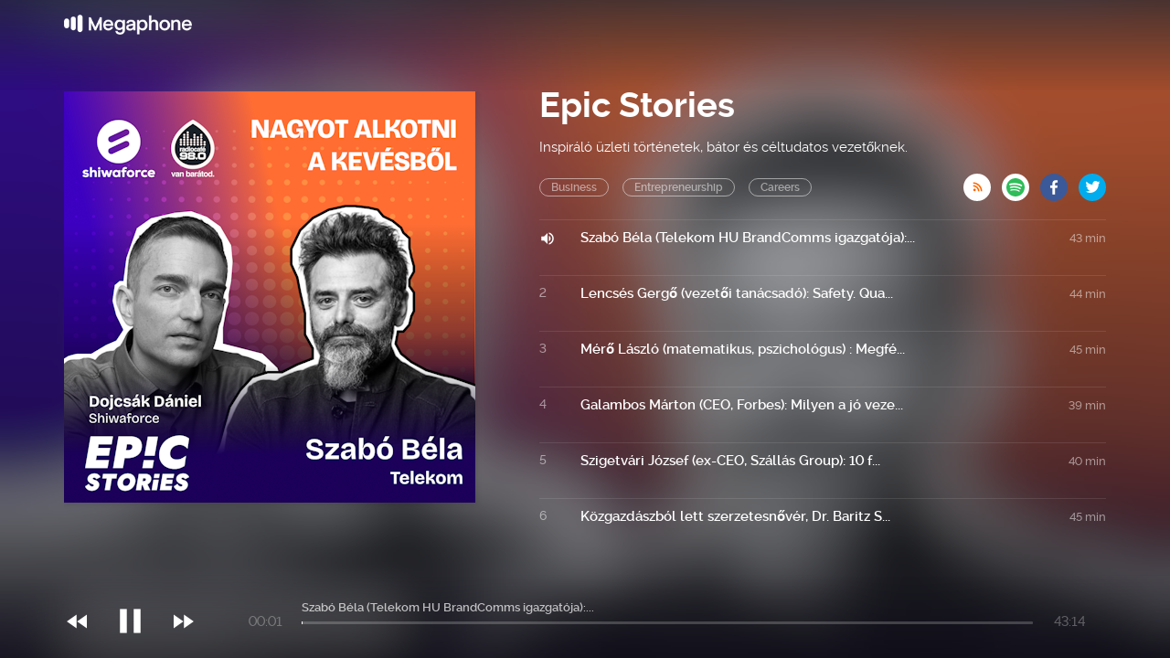

--- FILE ---
content_type: text/html; charset=utf-8
request_url: https://cms.megaphone.fm/channel/BETO7671449739?selected=BETO1520121049
body_size: 5032
content:
<!DOCTYPE html><html><head><title>Megaphone</title><link rel="stylesheet" href="https://assets.megaphone.fm/assets/channel-be9be32df5cb165114d382d94eae960d2f250481f758bca38cf32ea7e675052e.css" media="all" /><meta name="csrf-param" content="authenticity_token" />
<meta name="csrf-token" content="xjy7wgoFt2o-24_rPqZuXKXBYWRxjUwguIy8dtE9qm1hIRpXykVAcBkniipjevu0ZD1kexYx8VJY-cApv_A-9w" /><meta content="width=device-width, initial-scale=1" name="viewport" /><link href="http://feeds.megaphone.fm/BETO7671449739" rel="alternate" title="Epic Stories" type="application/rss+xml" /><meta content="Szabó Béla (Telekom HU⁠ BrandComms igazgatója):... by Epic Stories" property="og:title" /><meta content="music.song" property="og:type" /><meta content="https://megaphone.imgix.net/podcasts/b0f46b7a-eaec-11f0-a1a1-1b9e50826527/image/5ea26efa811764b1277e79dbc9fe0fbf.png?ixlib=rails-4.3.1&w=500&h=500" property="og:image" /><meta content="https://megaphone.imgix.net/podcasts/b0f46b7a-eaec-11f0-a1a1-1b9e50826527/image/5ea26efa811764b1277e79dbc9fe0fbf.png?ixlib=rails-4.3.1&w=500&h=500" property="og:image:url" /><meta content="500" property="og:image:width" /><meta content="500" property="og:image:height" /><meta content="https://cms.megaphone.fm/channel/BETO7671449739?selected=BETO1520121049" property="og:url" /><meta content="http://traffic.megaphone.fm/BETO6521751904.mp3" property="og:audio" /><meta content="https://traffic.megaphone.fm/BETO6521751904.mp3" property="og:audio:secure_url" /><meta content="audio/mpeg" property="og:audio:type" /><meta content="Epic Stories" property="og:audio:artist" /><meta content="Szabó Béla (Telekom HU⁠ BrandComms igazgatója):..." property="og:audio:title" /><meta content="Megaphone.fm" property="og:site_name" /><meta content="" property="og:description" /><meta content="player" property="twitter:card" /><meta content="@MegaphonePods" property="twitter:site" /><meta content="Szabó Béla (Telekom HU⁠ BrandComms igazgatója):... by Epic Stories" property="twitter:title" /><meta content="" property="twitter:description" /><meta content="https://megaphone.imgix.net/podcasts/b0f46b7a-eaec-11f0-a1a1-1b9e50826527/image/5ea26efa811764b1277e79dbc9fe0fbf.png?ixlib=rails-4.3.1&w=500&h=500" property="twitter:image" /><meta content="https://player.megaphone.fm/BETO6521751904" property="twitter:player" /><meta content="670" property="twitter:player:width" /><meta content="200" property="twitter:player:height" /><meta content="https://traffic.megaphone.fm/BETO6521751904.mp3" property="twitter:player:stream" /><meta content="audio/mpeg" property="twitter:player:stream:content_type" /><script src="https://assets.megaphone.fm/packs/js/channel-90f185a34bf081c42102.js"></script><script src="https://assets.megaphone.fm/packs/js/libraries/google_analytics-17f3cae6f9eac9a255b6.js"></script></head><body><div class="pages-wrapper"><div class="public-podcast"><div class="background" id="channel-background" style="background-image: url(&#39;https://megaphone.imgix.net/podcasts/b0f46b7a-eaec-11f0-a1a1-1b9e50826527/image/5ea26efa811764b1277e79dbc9fe0fbf.png?ixlib=rails-4.3.1&w=800&h=800&blur=200&#39;)"></div><div class="public-hero"><div class="channel-bar"><div class="center"><a href="/"><div class="logo"></div></a></div></div><div class="center"><div class="public-header"><div class="itunes-cover" id="cover-art"><img src="https://megaphone.imgix.net/podcasts/b0f46b7a-eaec-11f0-a1a1-1b9e50826527/image/5ea26efa811764b1277e79dbc9fe0fbf.png?ixlib=rails-4.3.1&w=450&h=450" /></div><div class="public-podcast-container"><div class="info"><div class="title">Epic Stories</div><div class="summary"><p>Inspiráló üzleti történetek, bátor és céltudatos vezetőknek.</p></div><div class="categories"><div class="public-pill">Business</div><div class="public-pill">Entrepreneurship</div><div class="public-pill">Careers</div><div class="links-container"><a target="_blank" title="Subscribe via RSS" href="http://feeds.megaphone.fm/BETO7671449739"><div class="btn-icon rss" data-type="rss">&#xe602;</div></a><a target="_blank" title="Subscribe via Spotify" href="https://open.spotify.com/show/1v1j3JTmhJN4e5pxciEjTD"><div class="btn-icon spotify" data-type="spotify"></div></a><a target="_blank" title="Share via Facebook" href="http://www.facebook.com/sharer.php?quote=Epic+Stories&amp;u=https%3A%2F%2Fmegaphone.link%2FBETO7671449739"><div class="btn-icon facebook" data-type="facebook"></div></a><a target="_blank" title="Share via Twitter" href="https://twitter.com/intent/tweet?text=Epic+Stories&amp;url=https%3A%2F%2Fmegaphone.link%2FBETO7671449739"><div class="btn-icon twitter" data-type="twitter" style="margin-right:0px"></div></a></div></div></div><div class="public-ep-list"><div class="public-divider"></div><div class="ep-container play-ep" id="0"><div class="ep-status">1</div><div class="ep-info"><div class="ep-title">Szabó Béla (Telekom HU⁠ BrandComms igazgatója):...</div><div class="ep-summary"></div></div><div class="ep-duration">43 min</div></div><div class="public-divider"></div><div class="ep-container play-ep" id="1"><div class="ep-status">2</div><div class="ep-info"><div class="ep-title">Lencsés Gergő (vezetői tanácsadó):  Safety. Qua...</div><div class="ep-summary"></div></div><div class="ep-duration">44 min</div></div><div class="public-divider"></div><div class="ep-container play-ep" id="2"><div class="ep-status">3</div><div class="ep-info"><div class="ep-title">Mérő László (matematikus, pszichológus) : Megfé...</div><div class="ep-summary"></div></div><div class="ep-duration">45 min</div></div><div class="public-divider"></div><div class="ep-container play-ep" id="3"><div class="ep-status">4</div><div class="ep-info"><div class="ep-title">Galambos Márton (CEO, Forbes): Milyen a jó veze...</div><div class="ep-summary"></div></div><div class="ep-duration">39 min</div></div><div class="public-divider"></div><div class="ep-container play-ep" id="4"><div class="ep-status">5</div><div class="ep-info"><div class="ep-title">Szigetvári József (ex-CEO, Szállás Group): 10 f...</div><div class="ep-summary"></div></div><div class="ep-duration">40 min</div></div><div class="public-divider"></div><div class="ep-container play-ep" id="5"><div class="ep-status">6</div><div class="ep-info"><div class="ep-title">Közgazdászból lett szerzetesnővér, Dr. Baritz S...</div><div class="ep-summary"></div></div><div class="ep-duration">45 min</div></div><div class="public-divider"></div><div class="ep-container play-ep" id="6"><div class="ep-status">7</div><div class="ep-info"><div class="ep-title">Bacsó Gergely (CEO, Allianz): Véget ért már a d...</div><div class="ep-summary"></div></div><div class="ep-duration">42 min</div></div><div class="public-divider"></div><div class="ep-container play-ep" id="7"><div class="ep-status">8</div><div class="ep-info"><div class="ep-title">Oláh Andrea (Könyvben utazom, host): Így urald ...</div><div class="ep-summary"></div></div><div class="ep-duration">36 min</div></div><div class="public-divider"></div><div class="ep-container play-ep" id="8"><div class="ep-status">9</div><div class="ep-info"><div class="ep-title">Homolya Emese (vállalati coach, DISC specialist...</div><div class="ep-summary"></div></div><div class="ep-duration">39 min</div></div><div class="public-divider"></div><div class="ep-container play-ep" id="9"><div class="ep-status">10</div><div class="ep-info"><div class="ep-title">Uzoni Balázs (Vodafone): Full remote vezetői élet</div><div class="ep-summary"></div></div><div class="ep-duration">35 min</div></div><div class="public-divider"></div><div class="ep-container play-ep" id="10"><div class="ep-status">11</div><div class="ep-info"><div class="ep-title">Karafiáth Balázs (szervezetfejlesztő, vezetői c...</div><div class="ep-summary"></div></div><div class="ep-duration">44 min</div></div><div class="public-divider"></div><div class="ep-container play-ep" id="11"><div class="ep-status">12</div><div class="ep-info"><div class="ep-title">Budaházy Árpád (Booklab): Leadership és menedzs...</div><div class="ep-summary"></div></div><div class="ep-duration">39 min</div></div><div class="public-divider"></div><div class="ep-container play-ep" id="12"><div class="ep-status">13</div><div class="ep-info"><div class="ep-title">Mári Zsuzsi (Telekom): Miért transzformálunk?</div><div class="ep-summary"></div></div><div class="ep-duration">31 min</div></div><div class="public-divider"></div><div class="ep-container play-ep" id="13"><div class="ep-status">14</div><div class="ep-info"><div class="ep-title">Szerémi Péter (kommunikációs tréner): Hogyan kö...</div><div class="ep-summary"></div></div><div class="ep-duration">42 min</div></div><div class="public-divider"></div><div class="ep-container play-ep" id="14"><div class="ep-status">15</div><div class="ep-info"><div class="ep-title">Mondovics Péter, Mastercard:  Reputációs kockáz...</div><div class="ep-summary"></div></div><div class="ep-duration">38 min</div></div><div class="public-divider"></div><div class="ep-container play-ep" id="15"><div class="ep-status">16</div><div class="ep-info"><div class="ep-title">Gosztonyi Csaba (MOME, Director): Karrierváltás</div><div class="ep-summary"></div></div><div class="ep-duration">45 min</div></div><div class="public-divider"></div><div class="ep-container play-ep" id="16"><div class="ep-status">17</div><div class="ep-info"><div class="ep-title">Honti Pál (TEDx): Előregondolkodás és filantrópia</div><div class="ep-summary"></div></div><div class="ep-duration">39 min</div></div><div class="public-divider"></div><div class="ep-container play-ep" id="17"><div class="ep-status">18</div><div class="ep-info"><div class="ep-title">Homolya Emese: Köszönjük a visszajelzést</div><div class="ep-summary"></div></div><div class="ep-duration">33 min</div></div><div class="public-divider"></div><div class="ep-container play-ep" id="18"><div class="ep-status">19</div><div class="ep-info"><div class="ep-title">Vidus Gabriella (RTL, CEO): Üzleti modell trans...</div><div class="ep-summary"></div></div><div class="ep-duration">35 min</div></div><div class="public-divider"></div><div class="ep-container play-ep" id="19"><div class="ep-status">20</div><div class="ep-info"><div class="ep-title">Kovács Péter (ISeeQ): Networking as a Service</div><div class="ep-summary"></div></div><div class="ep-duration">38 min</div></div><div class="public-divider"></div><div class="ep-container play-ep" id="20"><div class="ep-status">21</div><div class="ep-info"><div class="ep-title">Rab Árpád: Élet a cloud sci-fi-ben</div><div class="ep-summary"></div></div><div class="ep-duration">29 min</div></div><div class="public-divider"></div><div class="ep-container play-ep" id="21"><div class="ep-status">22</div><div class="ep-info"><div class="ep-title">Pogátsa Zoltán: Lesznek-e IT-sok 2040-ben?</div><div class="ep-summary"></div></div><div class="ep-duration">38 min</div></div><div class="public-divider"></div><div class="ep-container play-ep" id="22"><div class="ep-status">23</div><div class="ep-info"><div class="ep-title">Gauder Milán: Az innováció természete</div><div class="ep-summary"></div></div><div class="ep-duration">29 min</div></div><div class="public-divider"></div><div class="ep-container play-ep" id="23"><div class="ep-status">24</div><div class="ep-info"><div class="ep-title">Vitézy Dávid: Rendszert építők</div><div class="ep-summary"></div></div><div class="ep-duration">33 min</div></div><div class="public-divider"></div><div class="ep-container play-ep" id="24"><div class="ep-status">25</div><div class="ep-info"><div class="ep-title">Szabó Balázs (HOLD): Avokádó CEO</div><div class="ep-summary"></div></div><div class="ep-duration">34 min</div></div>  <nav class="pagination" role="navigation" aria-label="pager">
    
    
        <span class="page current">
  1
</span>

        <span class="page">
  <a rel="next" href="/channel/BETO7671449739?page=2&amp;selected=BETO1520121049">2</a>
</span>

        <span class="page">
  <a href="/channel/BETO7671449739?page=3&amp;selected=BETO1520121049">3</a>
</span>

        <span class="page">
  <a href="/channel/BETO7671449739?page=4&amp;selected=BETO1520121049">4</a>
</span>

        <span class="page">
  <a href="/channel/BETO7671449739?page=5&amp;selected=BETO1520121049">5</a>
</span>

      <span class="next">
  <a rel="next" href="/channel/BETO7671449739?page=2&amp;selected=BETO1520121049">Next &rsaquo;</a>
</span>

      <span class="last">
  <a href="/channel/BETO7671449739?page=5&amp;selected=BETO1520121049">Last &raquo;</a>
</span>

  </nav>
</div></div></div></div><div class="public-player"><div class="center"><div class="player"><div class="jp-jplayer" id="jquery_jplayer"></div><div id="jp_container"><div class="player-controls"><div class="player-icon small prev"><p>&#xe020;</p></div><a class="jp-play" href="javascript:;" tabindex="1"><div class="player-icon"><p>&#xe037;</p></div></a><a class="jp-pause" href="javascript:;" tabindex="1"><div class="player-icon"><p>&#xe034;</p></div></a><div class="player-icon small next"><p>&#xe01f;</p></div></div><div class="player-time"><div aria-label="time" class="jp-current-time" role="timer">&nbsp;</div></div><div class="player-progress"><div class="player-title"><div aria-label="title" class="jp-title"></div></div><div class="jp-progress"><div class="jp-seek-bar"><div class="jp-play-bar"></div></div></div></div><div class="player-time pull-right"><div aria-label="duration" class="jp-duration" role="timer">&nbsp;</div></div></div></div></div></div></div></div><script nonce="96mdnpaxrIQVxLeV6b5csg==">var playlist = JSON.parse('[{\"title\":\"Szabó Béla (Telekom HU⁠ BrandComms igazgatója):...\",\"mp3\":\"https://traffic.megaphone.fm/BETO6521751904.mp3\",\"uid\":\"BETO6521751904\",\"images\":{\"background\":\"https://megaphone.imgix.net/podcasts/b0f46b7a-eaec-11f0-a1a1-1b9e50826527/image/5ea26efa811764b1277e79dbc9fe0fbf.png?ixlib=rails-4.3.1\\u0026w=800\\u0026h=800\\u0026blur=200\",\"tile\":\"\\u003cimg src=\\\"https://megaphone.imgix.net/podcasts/b0f46b7a-eaec-11f0-a1a1-1b9e50826527/image/5ea26efa811764b1277e79dbc9fe0fbf.png?ixlib=rails-4.3.1\\u0026w=450\\u0026h=450\\\" /\\u003e\"}},{\"title\":\"Lencsés Gergő (vezetői tanácsadó):  Safety. Qua...\",\"mp3\":\"https://traffic.megaphone.fm/BETO6681730029.mp3\",\"uid\":\"BETO6681730029\",\"images\":{\"background\":\"https://megaphone.imgix.net/podcasts/4524e8fc-eae7-11f0-8d88-bbda40b5bd4c/image/a692245a193d21060f597c6d6a2ca24f.png?ixlib=rails-4.3.1\\u0026w=800\\u0026h=800\\u0026blur=200\",\"tile\":\"\\u003cimg src=\\\"https://megaphone.imgix.net/podcasts/4524e8fc-eae7-11f0-8d88-bbda40b5bd4c/image/a692245a193d21060f597c6d6a2ca24f.png?ixlib=rails-4.3.1\\u0026w=450\\u0026h=450\\\" /\\u003e\"}},{\"title\":\"Mérő László (matematikus, pszichológus) : Megfé...\",\"mp3\":\"https://traffic.megaphone.fm/BETO2565846904.mp3\",\"uid\":\"BETO2565846904\",\"images\":{\"background\":\"https://megaphone.imgix.net/podcasts/8e9dc6d2-ea44-11f0-aa8c-dfd971e82b8d/image/2db8be99b8b704fc17dd8b12c7a69271.png?ixlib=rails-4.3.1\\u0026w=800\\u0026h=800\\u0026blur=200\",\"tile\":\"\\u003cimg src=\\\"https://megaphone.imgix.net/podcasts/8e9dc6d2-ea44-11f0-aa8c-dfd971e82b8d/image/2db8be99b8b704fc17dd8b12c7a69271.png?ixlib=rails-4.3.1\\u0026w=450\\u0026h=450\\\" /\\u003e\"}},{\"title\":\"Galambos Márton (CEO, Forbes): Milyen a jó veze...\",\"mp3\":\"https://traffic.megaphone.fm/BETO5414195084.mp3\",\"uid\":\"BETO5414195084\",\"images\":{\"background\":\"https://megaphone.imgix.net/podcasts/d11f85b0-df25-11f0-80e0-77382d9adf7b/image/954488891edc13afce691ffcab178fa8.png?ixlib=rails-4.3.1\\u0026w=800\\u0026h=800\\u0026blur=200\",\"tile\":\"\\u003cimg src=\\\"https://megaphone.imgix.net/podcasts/d11f85b0-df25-11f0-80e0-77382d9adf7b/image/954488891edc13afce691ffcab178fa8.png?ixlib=rails-4.3.1\\u0026w=450\\u0026h=450\\\" /\\u003e\"}},{\"title\":\"Szigetvári József (ex-CEO, Szállás Group): 10 f...\",\"mp3\":\"https://traffic.megaphone.fm/BETO1953167913.mp3\",\"uid\":\"BETO1953167913\",\"images\":{\"background\":\"https://megaphone.imgix.net/podcasts/dc308454-da98-11f0-895a-076e47644a8b/image/02c2a040d4aa9b7d3a42074b5eb939a0.png?ixlib=rails-4.3.1\\u0026w=800\\u0026h=800\\u0026blur=200\",\"tile\":\"\\u003cimg src=\\\"https://megaphone.imgix.net/podcasts/dc308454-da98-11f0-895a-076e47644a8b/image/02c2a040d4aa9b7d3a42074b5eb939a0.png?ixlib=rails-4.3.1\\u0026w=450\\u0026h=450\\\" /\\u003e\"}},{\"title\":\"Közgazdászból lett szerzetesnővér, Dr. Baritz S...\",\"mp3\":\"https://traffic.megaphone.fm/BETO4833080657.mp3\",\"uid\":\"BETO4833080657\",\"images\":{\"background\":\"https://megaphone.imgix.net/podcasts/42b1d61e-d441-11f0-a817-bf61e8e51cd1/image/5dd6c46ccdbd17c50b1f027535f20f99.png?ixlib=rails-4.3.1\\u0026w=800\\u0026h=800\\u0026blur=200\",\"tile\":\"\\u003cimg src=\\\"https://megaphone.imgix.net/podcasts/42b1d61e-d441-11f0-a817-bf61e8e51cd1/image/5dd6c46ccdbd17c50b1f027535f20f99.png?ixlib=rails-4.3.1\\u0026w=450\\u0026h=450\\\" /\\u003e\"}},{\"title\":\"Bacsó Gergely (CEO, Allianz): Véget ért már a d...\",\"mp3\":\"https://traffic.megaphone.fm/BETO4488487914.mp3\",\"uid\":\"BETO4488487914\",\"images\":{\"background\":\"https://megaphone.imgix.net/podcasts/2dc6f87a-cf7c-11f0-9038-271ef5531ee6/image/1b9fea0f22db2887287bef0e5f196eb4.png?ixlib=rails-4.3.1\\u0026w=800\\u0026h=800\\u0026blur=200\",\"tile\":\"\\u003cimg src=\\\"https://megaphone.imgix.net/podcasts/2dc6f87a-cf7c-11f0-9038-271ef5531ee6/image/1b9fea0f22db2887287bef0e5f196eb4.png?ixlib=rails-4.3.1\\u0026w=450\\u0026h=450\\\" /\\u003e\"}},{\"title\":\"Oláh Andrea (Könyvben utazom, host): Így urald ...\",\"mp3\":\"https://traffic.megaphone.fm/BETO6869053259.mp3\",\"uid\":\"BETO6869053259\",\"images\":{\"background\":\"https://megaphone.imgix.net/podcasts/bc20002e-cab5-11f0-b6e8-7fc5defe72d2/image/4c1909904b78f6a93eda6211fb560506.jpg?ixlib=rails-4.3.1\\u0026w=800\\u0026h=800\\u0026blur=200\",\"tile\":\"\\u003cimg src=\\\"https://megaphone.imgix.net/podcasts/bc20002e-cab5-11f0-b6e8-7fc5defe72d2/image/4c1909904b78f6a93eda6211fb560506.jpg?ixlib=rails-4.3.1\\u0026w=450\\u0026h=450\\\" /\\u003e\"}},{\"title\":\"Homolya Emese (vállalati coach, DISC specialist...\",\"mp3\":\"https://traffic.megaphone.fm/BETO3902466002.mp3\",\"uid\":\"BETO3902466002\",\"images\":{\"background\":\"https://megaphone.imgix.net/podcasts/1bf24332-c47a-11f0-a823-539e0c58ea6f/image/53546973023a95dc961616e3365327a7.jpg?ixlib=rails-4.3.1\\u0026w=800\\u0026h=800\\u0026blur=200\",\"tile\":\"\\u003cimg src=\\\"https://megaphone.imgix.net/podcasts/1bf24332-c47a-11f0-a823-539e0c58ea6f/image/53546973023a95dc961616e3365327a7.jpg?ixlib=rails-4.3.1\\u0026w=450\\u0026h=450\\\" /\\u003e\"}},{\"title\":\"Uzoni Balázs (Vodafone): Full remote vezetői élet\",\"mp3\":\"https://traffic.megaphone.fm/BETO4441684488.mp3\",\"uid\":\"BETO4441684488\",\"images\":{\"background\":\"https://megaphone.imgix.net/podcasts/42ae934e-befe-11f0-8562-17bd114c4212/image/f6ecf28ec9e2fec3e90056872706e00f.jpg?ixlib=rails-4.3.1\\u0026w=800\\u0026h=800\\u0026blur=200\",\"tile\":\"\\u003cimg src=\\\"https://megaphone.imgix.net/podcasts/42ae934e-befe-11f0-8562-17bd114c4212/image/f6ecf28ec9e2fec3e90056872706e00f.jpg?ixlib=rails-4.3.1\\u0026w=450\\u0026h=450\\\" /\\u003e\"}},{\"title\":\"Karafiáth Balázs (szervezetfejlesztő, vezetői c...\",\"mp3\":\"https://traffic.megaphone.fm/BETO3588301047.mp3\",\"uid\":\"BETO3588301047\",\"images\":{\"background\":\"https://megaphone.imgix.net/podcasts/19591f7e-b8c7-11f0-8467-334fcd42e5f2/image/538d68b436270bde0665c7723f10470b.jpg?ixlib=rails-4.3.1\\u0026w=800\\u0026h=800\\u0026blur=200\",\"tile\":\"\\u003cimg src=\\\"https://megaphone.imgix.net/podcasts/19591f7e-b8c7-11f0-8467-334fcd42e5f2/image/538d68b436270bde0665c7723f10470b.jpg?ixlib=rails-4.3.1\\u0026w=450\\u0026h=450\\\" /\\u003e\"}},{\"title\":\"Budaházy Árpád (Booklab): Leadership és menedzs...\",\"mp3\":\"https://traffic.megaphone.fm/BETO1535457020.mp3\",\"uid\":\"BETO1535457020\",\"images\":{\"background\":\"https://megaphone.imgix.net/podcasts/f46b5c0c-aea0-11f0-b54e-cfca3093e9d0/image/dd96decbaca66c872d414bd7986163ca.jpg?ixlib=rails-4.3.1\\u0026w=800\\u0026h=800\\u0026blur=200\",\"tile\":\"\\u003cimg src=\\\"https://megaphone.imgix.net/podcasts/f46b5c0c-aea0-11f0-b54e-cfca3093e9d0/image/dd96decbaca66c872d414bd7986163ca.jpg?ixlib=rails-4.3.1\\u0026w=450\\u0026h=450\\\" /\\u003e\"}},{\"title\":\"Mári Zsuzsi (Telekom): Miért transzformálunk?\",\"mp3\":\"https://traffic.megaphone.fm/BETO7052452480.mp3\",\"uid\":\"BETO7052452480\",\"images\":{\"background\":\"https://megaphone.imgix.net/podcasts/dabe898c-a8ec-11f0-94d9-3f6bcf6c8329/image/4bb200a436bb42ff1055f89eae69ffa3.jpg?ixlib=rails-4.3.1\\u0026w=800\\u0026h=800\\u0026blur=200\",\"tile\":\"\\u003cimg src=\\\"https://megaphone.imgix.net/podcasts/dabe898c-a8ec-11f0-94d9-3f6bcf6c8329/image/4bb200a436bb42ff1055f89eae69ffa3.jpg?ixlib=rails-4.3.1\\u0026w=450\\u0026h=450\\\" /\\u003e\"}},{\"title\":\"Szerémi Péter (kommunikációs tréner): Hogyan kö...\",\"mp3\":\"https://traffic.megaphone.fm/BETO1606337883.mp3\",\"uid\":\"BETO1606337883\",\"images\":{\"background\":\"https://megaphone.imgix.net/podcasts/fc64a1f4-a368-11f0-8bb2-535d31946b96/image/1c0d4c24d81dffd1abbd816317d2d833.jpg?ixlib=rails-4.3.1\\u0026w=800\\u0026h=800\\u0026blur=200\",\"tile\":\"\\u003cimg src=\\\"https://megaphone.imgix.net/podcasts/fc64a1f4-a368-11f0-8bb2-535d31946b96/image/1c0d4c24d81dffd1abbd816317d2d833.jpg?ixlib=rails-4.3.1\\u0026w=450\\u0026h=450\\\" /\\u003e\"}},{\"title\":\"Mondovics Péter, Mastercard:  Reputációs kockáz...\",\"mp3\":\"https://traffic.megaphone.fm/BETO2261666931.mp3\",\"uid\":\"BETO2261666931\",\"images\":{\"background\":\"https://megaphone.imgix.net/podcasts/f194f944-9df1-11f0-9454-1fda74e08062/image/e76592e60ebba7d55218f5bf38809e62.jpg?ixlib=rails-4.3.1\\u0026w=800\\u0026h=800\\u0026blur=200\",\"tile\":\"\\u003cimg src=\\\"https://megaphone.imgix.net/podcasts/f194f944-9df1-11f0-9454-1fda74e08062/image/e76592e60ebba7d55218f5bf38809e62.jpg?ixlib=rails-4.3.1\\u0026w=450\\u0026h=450\\\" /\\u003e\"}},{\"title\":\"Gosztonyi Csaba (MOME, Director): Karrierváltás\",\"mp3\":\"https://traffic.megaphone.fm/BETO2648526261.mp3\",\"uid\":\"BETO2648526261\",\"images\":{\"background\":\"https://megaphone.imgix.net/podcasts/c2c258a0-9879-11f0-aeb6-2f0c1eb23152/image/739b32fd156f5500cf0299acfa5f4665.jpg?ixlib=rails-4.3.1\\u0026w=800\\u0026h=800\\u0026blur=200\",\"tile\":\"\\u003cimg src=\\\"https://megaphone.imgix.net/podcasts/c2c258a0-9879-11f0-aeb6-2f0c1eb23152/image/739b32fd156f5500cf0299acfa5f4665.jpg?ixlib=rails-4.3.1\\u0026w=450\\u0026h=450\\\" /\\u003e\"}},{\"title\":\"Honti Pál (TEDx): Előregondolkodás és filantrópia\",\"mp3\":\"https://traffic.megaphone.fm/BETO6742701704.mp3\",\"uid\":\"BETO6742701704\",\"images\":{\"background\":\"https://megaphone.imgix.net/podcasts/5a8e4c02-9302-11f0-b0c8-6b113002bb5c/image/8b04a79859c7b6ead8b53507a7f42645.jpg?ixlib=rails-4.3.1\\u0026w=800\\u0026h=800\\u0026blur=200\",\"tile\":\"\\u003cimg src=\\\"https://megaphone.imgix.net/podcasts/5a8e4c02-9302-11f0-b0c8-6b113002bb5c/image/8b04a79859c7b6ead8b53507a7f42645.jpg?ixlib=rails-4.3.1\\u0026w=450\\u0026h=450\\\" /\\u003e\"}},{\"title\":\"Homolya Emese: Köszönjük a visszajelzést\",\"mp3\":\"https://traffic.megaphone.fm/BETO3484723420.mp3\",\"uid\":\"BETO3484723420\",\"images\":{\"background\":\"https://megaphone.imgix.net/podcasts/464d0092-8d5a-11f0-adc8-e7e7413a7d4d/image/a3e64a474459aad10d9b57796ede0386.jpg?ixlib=rails-4.3.1\\u0026w=800\\u0026h=800\\u0026blur=200\",\"tile\":\"\\u003cimg src=\\\"https://megaphone.imgix.net/podcasts/464d0092-8d5a-11f0-adc8-e7e7413a7d4d/image/a3e64a474459aad10d9b57796ede0386.jpg?ixlib=rails-4.3.1\\u0026w=450\\u0026h=450\\\" /\\u003e\"}},{\"title\":\"Vidus Gabriella (RTL, CEO): Üzleti modell trans...\",\"mp3\":\"https://traffic.megaphone.fm/BETO1218696726.mp3\",\"uid\":\"BETO1218696726\",\"images\":{\"background\":\"https://megaphone.imgix.net/podcasts/fbd8701a-8740-11f0-b91c-87f40dad8b8d/image/f73d9aa91989454e20d6226ba95d23f5.jpg?ixlib=rails-4.3.1\\u0026w=800\\u0026h=800\\u0026blur=200\",\"tile\":\"\\u003cimg src=\\\"https://megaphone.imgix.net/podcasts/fbd8701a-8740-11f0-b91c-87f40dad8b8d/image/f73d9aa91989454e20d6226ba95d23f5.jpg?ixlib=rails-4.3.1\\u0026w=450\\u0026h=450\\\" /\\u003e\"}},{\"title\":\"Kovács Péter (ISeeQ): Networking as a Service\",\"mp3\":\"https://traffic.megaphone.fm/BETO2864274722.mp3\",\"uid\":\"BETO2864274722\",\"images\":{\"background\":\"https://megaphone.imgix.net/podcasts/3c2d62c6-8276-11f0-b305-8f302bf46f11/image/5688017edb5dbb63d6b14a5b03807f29.png?ixlib=rails-4.3.1\\u0026w=800\\u0026h=800\\u0026blur=200\",\"tile\":\"\\u003cimg src=\\\"https://megaphone.imgix.net/podcasts/3c2d62c6-8276-11f0-b305-8f302bf46f11/image/5688017edb5dbb63d6b14a5b03807f29.png?ixlib=rails-4.3.1\\u0026w=450\\u0026h=450\\\" /\\u003e\"}},{\"title\":\"Rab Árpád: Élet a cloud sci-fi-ben\",\"mp3\":\"https://traffic.megaphone.fm/BETO8259873943.mp3\",\"uid\":\"BETO8259873943\",\"images\":{\"background\":\"https://megaphone.imgix.net/podcasts/916c6bc8-7ce6-11f0-9a9e-ebd399a13b36/image/4ff15cefe573381847762422f14bdf88.png?ixlib=rails-4.3.1\\u0026w=800\\u0026h=800\\u0026blur=200\",\"tile\":\"\\u003cimg src=\\\"https://megaphone.imgix.net/podcasts/916c6bc8-7ce6-11f0-9a9e-ebd399a13b36/image/4ff15cefe573381847762422f14bdf88.png?ixlib=rails-4.3.1\\u0026w=450\\u0026h=450\\\" /\\u003e\"}},{\"title\":\"Pogátsa Zoltán: Lesznek-e IT-sok 2040-ben?\",\"mp3\":\"https://traffic.megaphone.fm/BETO8727678718.mp3\",\"uid\":\"BETO8727678718\",\"images\":{\"background\":\"https://megaphone.imgix.net/podcasts/df7be4f8-776c-11f0-8976-8b3807ecce4a/image/51837240ff36e2080c4cfb7ff640f426.png?ixlib=rails-4.3.1\\u0026w=800\\u0026h=800\\u0026blur=200\",\"tile\":\"\\u003cimg src=\\\"https://megaphone.imgix.net/podcasts/df7be4f8-776c-11f0-8976-8b3807ecce4a/image/51837240ff36e2080c4cfb7ff640f426.png?ixlib=rails-4.3.1\\u0026w=450\\u0026h=450\\\" /\\u003e\"}},{\"title\":\"Gauder Milán: Az innováció természete\",\"mp3\":\"https://traffic.megaphone.fm/BETO9314487076.mp3\",\"uid\":\"BETO9314487076\",\"images\":{\"background\":\"https://megaphone.imgix.net/podcasts/bf140a08-71f2-11f0-8dd6-53466229c17c/image/2ca1659cfae2990abe68108533e36347.png?ixlib=rails-4.3.1\\u0026w=800\\u0026h=800\\u0026blur=200\",\"tile\":\"\\u003cimg src=\\\"https://megaphone.imgix.net/podcasts/bf140a08-71f2-11f0-8dd6-53466229c17c/image/2ca1659cfae2990abe68108533e36347.png?ixlib=rails-4.3.1\\u0026w=450\\u0026h=450\\\" /\\u003e\"}},{\"title\":\"Vitézy Dávid: Rendszert építők\",\"mp3\":\"https://traffic.megaphone.fm/BETO4547488519.mp3\",\"uid\":\"BETO4547488519\",\"images\":{\"background\":\"https://megaphone.imgix.net/podcasts/339e9062-6c73-11f0-9644-37ffc6dd28a7/image/2e53d6d991695058df4fa06ae0f0fdc0.png?ixlib=rails-4.3.1\\u0026w=800\\u0026h=800\\u0026blur=200\",\"tile\":\"\\u003cimg src=\\\"https://megaphone.imgix.net/podcasts/339e9062-6c73-11f0-9644-37ffc6dd28a7/image/2e53d6d991695058df4fa06ae0f0fdc0.png?ixlib=rails-4.3.1\\u0026w=450\\u0026h=450\\\" /\\u003e\"}},{\"title\":\"Szabó Balázs (HOLD): Avokádó CEO\",\"mp3\":\"https://traffic.megaphone.fm/BETO2085500607.mp3\",\"uid\":\"BETO2085500607\",\"images\":{\"background\":\"https://megaphone.imgix.net/podcasts/74bd0b88-66f0-11f0-a20e-7be9328f110a/image/8e381dd8769f1c40b232e83575cedb6b.png?ixlib=rails-4.3.1\\u0026w=800\\u0026h=800\\u0026blur=200\",\"tile\":\"\\u003cimg src=\\\"https://megaphone.imgix.net/podcasts/74bd0b88-66f0-11f0-a20e-7be9328f110a/image/8e381dd8769f1c40b232e83575cedb6b.png?ixlib=rails-4.3.1\\u0026w=450\\u0026h=450\\\" /\\u003e\"}}]');
var jPlayerConfig = {
  player: '#jquery_jplayer',
  ancestor: '#jp_container',
  playEpisode: '.play-ep',
  episodeStatus: '.ep-status',
  playingClass: 'playing-icon',
  next: '.next',
  previous: '.prev',
  play: '.jp-play',
  pause: '.jp-pause'
};

var channelOptions = {};

if (false) {
  channelOptions = {autoReloadUrl: ''}
}

var player = new ChannelPlayer(playlist, jPlayerConfig, channelOptions);

var actionButtons = document.getElementsByClassName('btn-icon');

for(var i = 0; i < actionButtons.length; i++) {
  actionButtons[i].addEventListener('click', function(event) {
    window.ga('send', {
      hitType: 'event',
      eventCategory: 'ChannelPlayer',
      eventAction: 'click',
      eventLabel: event.target.getAttribute('data-type')
    });
  });
}</script></div></body></html>

--- FILE ---
content_type: application/javascript
request_url: https://assets.megaphone.fm/packs/js/channel-90f185a34bf081c42102.js
body_size: 50484
content:
/*! For license information please see channel-90f185a34bf081c42102.js.LICENSE.txt */
!function(t){var e={};function n(i){if(e[i])return e[i].exports;var r=e[i]={i:i,l:!1,exports:{}};return t[i].call(r.exports,r,r.exports,n),r.l=!0,r.exports}n.m=t,n.c=e,n.d=function(t,e,i){n.o(t,e)||Object.defineProperty(t,e,{enumerable:!0,get:i})},n.r=function(t){"undefined"!==typeof Symbol&&Symbol.toStringTag&&Object.defineProperty(t,Symbol.toStringTag,{value:"Module"}),Object.defineProperty(t,"__esModule",{value:!0})},n.t=function(t,e){if(1&e&&(t=n(t)),8&e)return t;if(4&e&&"object"===typeof t&&t&&t.__esModule)return t;var i=Object.create(null);if(n.r(i),Object.defineProperty(i,"default",{enumerable:!0,value:t}),2&e&&"string"!=typeof t)for(var r in t)n.d(i,r,function(e){return t[e]}.bind(null,r));return i},n.n=function(t){var e=t&&t.__esModule?function(){return t.default}:function(){return t};return n.d(e,"a",e),e},n.o=function(t,e){return Object.prototype.hasOwnProperty.call(t,e)},n.p="/packs/",n(n.s=7149)}({1e3:function(t,e,n){var i,r;i=[n(17),n(1001),n(173),n(171),n(267),n(66),n(547)],r=function(t){var e=t.fn.load;t.fn.load=function(n,i,r){if("string"!==typeof n&&e)return e.apply(this,arguments);var s,o,a,l=this,u=n.indexOf(" ");return u>-1&&(s=t.trim(n.slice(u)),n=n.slice(0,u)),t.isFunction(i)?(r=i,i=void 0):i&&"object"===typeof i&&(o="POST"),l.length>0&&t.ajax({url:n,type:o||"GET",dataType:"html",data:i}).done((function(e){a=arguments,l.html(s?t("<div>").append(t.parseHTML(e)).find(s):e)})).always(r&&function(t,e){l.each((function(){r.apply(this,a||[t.responseText,e,t])}))}),this}}.apply(e,i),void 0===r||(t.exports=r)},1001:function(t,e,n){var i,r;i=[n(17),n(63),n(525),n(540)],void 0===(r=function(t,e,n,i){return t.parseHTML=function(r,s,o){if(!r||"string"!==typeof r)return null;"boolean"===typeof s&&(o=s,s=!1),s=s||e;var a=n.exec(r),l=!o&&[];return a?[s.createElement(a[1])]:(a=i([r],s,l),l&&l.length&&t(l).remove(),t.merge([],a.childNodes))},t.parseHTML}.apply(e,i))||(t.exports=r)},1002:function(t,e,n){var i,r;i=[n(17),n(172)],void 0===(r=function(t){t.each(["ajaxStart","ajaxStop","ajaxComplete","ajaxError","ajaxSuccess","ajaxSend"],(function(e,n){t.fn[n]=function(t){return this.on(n,t)}}))}.apply(e,i))||(t.exports=r)},1003:function(t,e,n){var i,r;i=[n(17),n(66),n(368)],void 0===(r=function(t){t.expr.filters.animated=function(e){return t.grep(t.timers,(function(t){return e===t.elem})).length}}.apply(e,i))||(t.exports=r)},1004:function(t,e,n){var i,r;i=[n(17),n(149),n(63),n(544),n(371),n(543),n(545),n(372),n(85),n(215),n(66)],r=function(t,e,n,i,r,s,o,a){function l(e){return t.isWindow(e)?e:9===e.nodeType&&e.defaultView}return t.offset={setOffset:function(e,n,i){var r,s,o,a,l,u,c=t.css(e,"position"),h=t(e),d={};"static"===c&&(e.style.position="relative"),l=h.offset(),o=t.css(e,"top"),u=t.css(e,"left"),("absolute"===c||"fixed"===c)&&(o+u).indexOf("auto")>-1?(a=(r=h.position()).top,s=r.left):(a=parseFloat(o)||0,s=parseFloat(u)||0),t.isFunction(n)&&(n=n.call(e,i,t.extend({},l))),null!=n.top&&(d.top=n.top-l.top+a),null!=n.left&&(d.left=n.left-l.left+s),"using"in n?n.using.call(e,d):h.css(d)}},t.fn.extend({offset:function(e){if(arguments.length)return void 0===e?this:this.each((function(n){t.offset.setOffset(this,e,n)}));var n,i,r=this[0],s={top:0,left:0},o=r&&r.ownerDocument;return o?(n=o.documentElement,t.contains(n,r)?(s=r.getBoundingClientRect(),i=l(o),{top:s.top+i.pageYOffset-n.clientTop,left:s.left+i.pageXOffset-n.clientLeft}):s):void 0},position:function(){if(this[0]){var e,n,i=this[0],r={top:0,left:0};return"fixed"===t.css(i,"position")?n=i.getBoundingClientRect():(e=this.offsetParent(),n=this.offset(),t.nodeName(e[0],"html")||(r=e.offset()),r.top+=t.css(e[0],"borderTopWidth",!0),r.left+=t.css(e[0],"borderLeftWidth",!0)),{top:n.top-r.top-t.css(i,"marginTop",!0),left:n.left-r.left-t.css(i,"marginLeft",!0)}}},offsetParent:function(){return this.map((function(){for(var e=this.offsetParent;e&&"static"===t.css(e,"position");)e=e.offsetParent;return e||i}))}}),t.each({scrollLeft:"pageXOffset",scrollTop:"pageYOffset"},(function(n,i){var r="pageYOffset"===i;t.fn[n]=function(t){return e(this,(function(t,e,n){var s=l(t);if(void 0===n)return s?s[i]:t[e];s?s.scrollTo(r?s.pageXOffset:n,r?n:s.pageYOffset):t[e]=n}),n,t,arguments.length)}})),t.each(["top","left"],(function(e,n){t.cssHooks[n]=o(a.pixelPosition,(function(e,i){if(i)return i=s(e,n),r.test(i)?t(e).position()[n]+"px":i}))})),t}.apply(e,i),void 0===r||(t.exports=r)},1005:function(t,e,n){var i,r;i=[n(17),n(149),n(215)],r=function(t,e){return t.each({Height:"height",Width:"width"},(function(n,i){t.each({padding:"inner"+n,content:i,"":"outer"+n},(function(r,s){t.fn[s]=function(s,o){var a=arguments.length&&(r||"boolean"!==typeof s),l=r||(!0===s||!0===o?"margin":"border");return e(this,(function(e,i,r){var s;return t.isWindow(e)?e.document.documentElement["client"+n]:9===e.nodeType?(s=e.documentElement,Math.max(e.body["scroll"+n],s["scroll"+n],e.body["offset"+n],s["offset"+n],s["client"+n])):void 0===r?t.css(e,i,l):t.style(e,i,r,l)}),i,a?s:void 0,a,null)}}))})),t}.apply(e,i),void 0===r||(t.exports=r)},1006:function(t,e,n){var i,r;i=[n(17)],r=function(t){t.fn.extend({bind:function(t,e,n){return this.on(t,null,e,n)},unbind:function(t,e){return this.off(t,null,e)},delegate:function(t,e,n,i){return this.on(e,t,n,i)},undelegate:function(t,e,n){return 1===arguments.length?this.off(t,"**"):this.off(e,t||"**",n)},size:function(){return this.length}}),t.fn.andSelf=t.fn.addBack}.apply(e,i),void 0===r||(t.exports=r)},1007:function(t,e,n){var i,r;i=[n(17)],void 0===(r=function(n){void 0===(r=function(){return n}.apply(e,i=[]))||(t.exports=r)}.apply(e,i))||(t.exports=r)},148:function(t,e,n){var i;void 0===(i=function(){return/\S+/g}.call(e,n,e,t))||(t.exports=i)},149:function(t,e,n){var i,r;i=[n(17)],void 0===(r=function(t){var e=function(n,i,r,s,o,a,l){var u=0,c=n.length,h=null==r;if("object"===t.type(r))for(u in o=!0,r)e(n,i,u,r[u],!0,a,l);else if(void 0!==s&&(o=!0,t.isFunction(s)||(l=!0),h&&(l?(i.call(n,s),i=null):(h=i,i=function(e,n,i){return h.call(t(e),i)})),i))for(;u<c;u++)i(n[u],r,l?s:s.call(n[u],u,i(n[u],r)));return o?n:h?i.call(n):c?i(n[0],r):a};return e}.apply(e,i))||(t.exports=r)},17:function(t,e,n){var i,r;i=[n(213),n(63),n(362),n(521),n(522),n(363),n(364),n(974),n(523),n(170)],r=function(t,e,n,i,r,s,o,a,l,u){var c="@VERSION",h=function(t,e){return new h.fn.init(t,e)},d=/^[\s\uFEFF\xA0]+|[\s\uFEFF\xA0]+$/g,p=/^-ms-/,f=/-([\da-z])/gi,m=function(t,e){return e.toUpperCase()};function v(t){var e=!!t&&"length"in t&&t.length,n=h.type(t);return"function"!==n&&!h.isWindow(t)&&("array"===n||0===e||"number"===typeof e&&e>0&&e-1 in t)}return h.fn=h.prototype={jquery:c,constructor:h,selector:"",length:0,toArray:function(){return n.call(this)},get:function(t){return null!=t?t<0?this[t+this.length]:this[t]:n.call(this)},pushStack:function(t){var e=h.merge(this.constructor(),t);return e.prevObject=this,e.context=this.context,e},each:function(t){return h.each(this,t)},map:function(t){return this.pushStack(h.map(this,(function(e,n){return t.call(e,n,e)})))},slice:function(){return this.pushStack(n.apply(this,arguments))},first:function(){return this.eq(0)},last:function(){return this.eq(-1)},eq:function(t){var e=this.length,n=+t+(t<0?e:0);return this.pushStack(n>=0&&n<e?[this[n]]:[])},end:function(){return this.prevObject||this.constructor()},push:r,sort:t.sort,splice:t.splice},h.extend=h.fn.extend=function(){var t,e,n,i,r,s,o=arguments[0]||{},a=1,l=arguments.length,u=!1;for("boolean"===typeof o&&(u=o,o=arguments[a]||{},a++),"object"===typeof o||h.isFunction(o)||(o={}),a===l&&(o=this,a--);a<l;a++)if(null!=(t=arguments[a]))for(e in t)n=o[e],o!==(i=t[e])&&(u&&i&&(h.isPlainObject(i)||(r=h.isArray(i)))?(r?(r=!1,s=n&&h.isArray(n)?n:[]):s=n&&h.isPlainObject(n)?n:{},o[e]=h.extend(u,s,i)):void 0!==i&&(o[e]=i));return o},h.extend({expando:"jQuery"+(c+Math.random()).replace(/\D/g,""),isReady:!0,error:function(t){throw new Error(t)},noop:function(){},isFunction:function(t){return"function"===h.type(t)},isArray:Array.isArray,isWindow:function(t){return null!=t&&t===t.window},isNumeric:function(t){var e=t&&t.toString();return!h.isArray(t)&&e-parseFloat(e)+1>=0},isPlainObject:function(t){var e;if("object"!==h.type(t)||t.nodeType||h.isWindow(t))return!1;if(t.constructor&&!l.call(t,"constructor")&&!l.call(t.constructor.prototype||{},"isPrototypeOf"))return!1;for(e in t);return void 0===e||l.call(t,e)},isEmptyObject:function(t){var e;for(e in t)return!1;return!0},type:function(t){return null==t?t+"":"object"===typeof t||"function"===typeof t?o[a.call(t)]||"object":typeof t},globalEval:function(t){var n,i=eval;(t=h.trim(t))&&(1===t.indexOf("use strict")?((n=e.createElement("script")).text=t,e.head.appendChild(n).parentNode.removeChild(n)):i(t))},camelCase:function(t){return t.replace(p,"ms-").replace(f,m)},nodeName:function(t,e){return t.nodeName&&t.nodeName.toLowerCase()===e.toLowerCase()},each:function(t,e){var n,i=0;if(v(t))for(n=t.length;i<n&&!1!==e.call(t[i],i,t[i]);i++);else for(i in t)if(!1===e.call(t[i],i,t[i]))break;return t},trim:function(t){return null==t?"":(t+"").replace(d,"")},makeArray:function(t,e){var n=e||[];return null!=t&&(v(Object(t))?h.merge(n,"string"===typeof t?[t]:t):r.call(n,t)),n},inArray:function(t,e,n){return null==e?-1:s.call(e,t,n)},merge:function(t,e){for(var n=+e.length,i=0,r=t.length;i<n;i++)t[r++]=e[i];return t.length=r,t},grep:function(t,e,n){for(var i=[],r=0,s=t.length,o=!n;r<s;r++)!e(t[r],r)!==o&&i.push(t[r]);return i},map:function(t,e,n){var r,s,o=0,a=[];if(v(t))for(r=t.length;o<r;o++)null!=(s=e(t[o],o,n))&&a.push(s);else for(o in t)null!=(s=e(t[o],o,n))&&a.push(s);return i.apply([],a)},guid:1,proxy:function(t,e){var i,r,s;if("string"===typeof e&&(i=t[e],e=t,t=i),h.isFunction(t))return r=n.call(arguments,2),s=function(){return t.apply(e||this,r.concat(n.call(arguments)))},s.guid=t.guid=t.guid||h.guid++,s},now:Date.now,support:u}),"function"===typeof Symbol&&(h.fn[Symbol.iterator]=t[Symbol.iterator]),h.each("Boolean Number String Function Array Date RegExp Object Error Symbol".split(" "),(function(t,e){o["[object "+e+"]"]=e.toLowerCase()})),h}.apply(e,i),void 0===r||(t.exports=r)},170:function(t,e,n){var i;void 0===(i=function(){return{}}.call(e,n,e,t))||(t.exports=i)},171:function(t,e,n){var i,r;i=[n(17),n(363),n(977),n(978),n(524),n(85),n(526),n(66)],void 0===(r=function(t,e,n,i,r){var s=/^(?:parents|prev(?:Until|All))/,o={children:!0,contents:!0,next:!0,prev:!0};function a(t,e){for(;(t=t[e])&&1!==t.nodeType;);return t}return t.fn.extend({has:function(e){var n=t(e,this),i=n.length;return this.filter((function(){for(var e=0;e<i;e++)if(t.contains(this,n[e]))return!0}))},closest:function(e,n){for(var i,s=0,o=this.length,a=[],l=r.test(e)||"string"!==typeof e?t(e,n||this.context):0;s<o;s++)for(i=this[s];i&&i!==n;i=i.parentNode)if(i.nodeType<11&&(l?l.index(i)>-1:1===i.nodeType&&t.find.matchesSelector(i,e))){a.push(i);break}return this.pushStack(a.length>1?t.uniqueSort(a):a)},index:function(n){return n?"string"===typeof n?e.call(t(n),this[0]):e.call(this,n.jquery?n[0]:n):this[0]&&this[0].parentNode?this.first().prevAll().length:-1},add:function(e,n){return this.pushStack(t.uniqueSort(t.merge(this.get(),t(e,n))))},addBack:function(t){return this.add(null==t?this.prevObject:this.prevObject.filter(t))}}),t.each({parent:function(t){var e=t.parentNode;return e&&11!==e.nodeType?e:null},parents:function(t){return n(t,"parentNode")},parentsUntil:function(t,e,i){return n(t,"parentNode",i)},next:function(t){return a(t,"nextSibling")},prev:function(t){return a(t,"previousSibling")},nextAll:function(t){return n(t,"nextSibling")},prevAll:function(t){return n(t,"previousSibling")},nextUntil:function(t,e,i){return n(t,"nextSibling",i)},prevUntil:function(t,e,i){return n(t,"previousSibling",i)},siblings:function(t){return i((t.parentNode||{}).firstChild,t)},children:function(t){return i(t.firstChild)},contents:function(e){return e.contentDocument||t.merge([],e.childNodes)}},(function(e,n){t.fn[e]=function(i,r){var a=t.map(this,n,i);return"Until"!==e.slice(-5)&&(r=i),r&&"string"===typeof r&&(a=t.filter(r,a)),this.length>1&&(o[e]||t.uniqueSort(a),s.test(e)&&a.reverse()),this.pushStack(a)}})),t}.apply(e,i))||(t.exports=r)},172:function(t,e,n){var i,r;i=[n(17),n(63),n(148),n(362),n(95),n(85),n(66)],r=function(t,e,n,i,r){var s=/^key/,o=/^(?:mouse|pointer|contextmenu|drag|drop)|click/,a=/^([^.]*)(?:\.(.+)|)/;function l(){return!0}function u(){return!1}function c(){try{return e.activeElement}catch(t){}}function h(e,n,i,r,s,o){var a,l;if("object"===typeof n){for(l in"string"!==typeof i&&(r=r||i,i=void 0),n)h(e,l,i,r,n[l],o);return e}if(null==r&&null==s?(s=i,r=i=void 0):null==s&&("string"===typeof i?(s=r,r=void 0):(s=r,r=i,i=void 0)),!1===s)s=u;else if(!s)return e;return 1===o&&(a=s,s=function(e){return t().off(e),a.apply(this,arguments)},s.guid=a.guid||(a.guid=t.guid++)),e.each((function(){t.event.add(this,n,s,r,i)}))}return t.event={global:{},add:function(e,i,s,o,l){var u,c,h,d,p,f,m,v,y,g,b,x=r.get(e);if(x)for(s.handler&&(s=(u=s).handler,l=u.selector),s.guid||(s.guid=t.guid++),(d=x.events)||(d=x.events={}),(c=x.handle)||(c=x.handle=function(n){return"undefined"!==typeof t&&t.event.triggered!==n.type?t.event.dispatch.apply(e,arguments):void 0}),p=(i=(i||"").match(n)||[""]).length;p--;)y=b=(h=a.exec(i[p])||[])[1],g=(h[2]||"").split(".").sort(),y&&(m=t.event.special[y]||{},y=(l?m.delegateType:m.bindType)||y,m=t.event.special[y]||{},f=t.extend({type:y,origType:b,data:o,handler:s,guid:s.guid,selector:l,needsContext:l&&t.expr.match.needsContext.test(l),namespace:g.join(".")},u),(v=d[y])||((v=d[y]=[]).delegateCount=0,m.setup&&!1!==m.setup.call(e,o,g,c)||e.addEventListener&&e.addEventListener(y,c)),m.add&&(m.add.call(e,f),f.handler.guid||(f.handler.guid=s.guid)),l?v.splice(v.delegateCount++,0,f):v.push(f),t.event.global[y]=!0)},remove:function(e,i,s,o,l){var u,c,h,d,p,f,m,v,y,g,b,x=r.hasData(e)&&r.get(e);if(x&&(d=x.events)){for(p=(i=(i||"").match(n)||[""]).length;p--;)if(y=b=(h=a.exec(i[p])||[])[1],g=(h[2]||"").split(".").sort(),y){for(m=t.event.special[y]||{},v=d[y=(o?m.delegateType:m.bindType)||y]||[],h=h[2]&&new RegExp("(^|\\.)"+g.join("\\.(?:.*\\.|)")+"(\\.|$)"),c=u=v.length;u--;)f=v[u],!l&&b!==f.origType||s&&s.guid!==f.guid||h&&!h.test(f.namespace)||o&&o!==f.selector&&("**"!==o||!f.selector)||(v.splice(u,1),f.selector&&v.delegateCount--,m.remove&&m.remove.call(e,f));c&&!v.length&&(m.teardown&&!1!==m.teardown.call(e,g,x.handle)||t.removeEvent(e,y,x.handle),delete d[y])}else for(y in d)t.event.remove(e,y+i[p],s,o,!0);t.isEmptyObject(d)&&r.remove(e,"handle events")}},dispatch:function(e){e=t.event.fix(e);var n,s,o,a,l,u=[],c=i.call(arguments),h=(r.get(this,"events")||{})[e.type]||[],d=t.event.special[e.type]||{};if(c[0]=e,e.delegateTarget=this,!d.preDispatch||!1!==d.preDispatch.call(this,e)){for(u=t.event.handlers.call(this,e,h),n=0;(a=u[n++])&&!e.isPropagationStopped();)for(e.currentTarget=a.elem,s=0;(l=a.handlers[s++])&&!e.isImmediatePropagationStopped();)e.rnamespace&&!e.rnamespace.test(l.namespace)||(e.handleObj=l,e.data=l.data,void 0!==(o=((t.event.special[l.origType]||{}).handle||l.handler).apply(a.elem,c))&&!1===(e.result=o)&&(e.preventDefault(),e.stopPropagation()));return d.postDispatch&&d.postDispatch.call(this,e),e.result}},handlers:function(e,n){var i,r,s,o,a=[],l=n.delegateCount,u=e.target;if(l&&u.nodeType&&("click"!==e.type||isNaN(e.button)||e.button<1))for(;u!==this;u=u.parentNode||this)if(1===u.nodeType&&(!0!==u.disabled||"click"!==e.type)){for(r=[],i=0;i<l;i++)void 0===r[s=(o=n[i]).selector+" "]&&(r[s]=o.needsContext?t(s,this).index(u)>-1:t.find(s,this,null,[u]).length),r[s]&&r.push(o);r.length&&a.push({elem:u,handlers:r})}return l<n.length&&a.push({elem:this,handlers:n.slice(l)}),a},props:"altKey bubbles cancelable ctrlKey currentTarget detail eventPhase metaKey relatedTarget shiftKey target timeStamp view which".split(" "),fixHooks:{},keyHooks:{props:"char charCode key keyCode".split(" "),filter:function(t,e){return null==t.which&&(t.which=null!=e.charCode?e.charCode:e.keyCode),t}},mouseHooks:{props:"button buttons clientX clientY offsetX offsetY pageX pageY screenX screenY toElement".split(" "),filter:function(t,n){var i,r,s,o=n.button;return null==t.pageX&&null!=n.clientX&&(r=(i=t.target.ownerDocument||e).documentElement,s=i.body,t.pageX=n.clientX+(r&&r.scrollLeft||s&&s.scrollLeft||0)-(r&&r.clientLeft||s&&s.clientLeft||0),t.pageY=n.clientY+(r&&r.scrollTop||s&&s.scrollTop||0)-(r&&r.clientTop||s&&s.clientTop||0)),t.which||void 0===o||(t.which=1&o?1:2&o?3:4&o?2:0),t}},fix:function(n){if(n[t.expando])return n;var i,r,a,l=n.type,u=n,c=this.fixHooks[l];for(c||(this.fixHooks[l]=c=o.test(l)?this.mouseHooks:s.test(l)?this.keyHooks:{}),a=c.props?this.props.concat(c.props):this.props,n=new t.Event(u),i=a.length;i--;)n[r=a[i]]=u[r];return n.target||(n.target=e),3===n.target.nodeType&&(n.target=n.target.parentNode),c.filter?c.filter(n,u):n},special:{load:{noBubble:!0},focus:{trigger:function(){if(this!==c()&&this.focus)return this.focus(),!1},delegateType:"focusin"},blur:{trigger:function(){if(this===c()&&this.blur)return this.blur(),!1},delegateType:"focusout"},click:{trigger:function(){if("checkbox"===this.type&&this.click&&t.nodeName(this,"input"))return this.click(),!1},_default:function(e){return t.nodeName(e.target,"a")}},beforeunload:{postDispatch:function(t){void 0!==t.result&&t.originalEvent&&(t.originalEvent.returnValue=t.result)}}}},t.removeEvent=function(t,e,n){t.removeEventListener&&t.removeEventListener(e,n)},t.Event=function(e,n){if(!(this instanceof t.Event))return new t.Event(e,n);e&&e.type?(this.originalEvent=e,this.type=e.type,this.isDefaultPrevented=e.defaultPrevented||void 0===e.defaultPrevented&&!1===e.returnValue?l:u):this.type=e,n&&t.extend(this,n),this.timeStamp=e&&e.timeStamp||t.now(),this[t.expando]=!0},t.Event.prototype={constructor:t.Event,isDefaultPrevented:u,isPropagationStopped:u,isImmediatePropagationStopped:u,isSimulated:!1,preventDefault:function(){var t=this.originalEvent;this.isDefaultPrevented=l,t&&!this.isSimulated&&t.preventDefault()},stopPropagation:function(){var t=this.originalEvent;this.isPropagationStopped=l,t&&!this.isSimulated&&t.stopPropagation()},stopImmediatePropagation:function(){var t=this.originalEvent;this.isImmediatePropagationStopped=l,t&&!this.isSimulated&&t.stopImmediatePropagation(),this.stopPropagation()}},t.each({mouseenter:"mouseover",mouseleave:"mouseout",pointerenter:"pointerover",pointerleave:"pointerout"},(function(e,n){t.event.special[e]={delegateType:n,bindType:n,handle:function(e){var i,r=this,s=e.relatedTarget,o=e.handleObj;return s&&(s===r||t.contains(r,s))||(e.type=o.origType,i=o.handler.apply(this,arguments),e.type=n),i}}})),t.fn.extend({on:function(t,e,n,i){return h(this,t,e,n,i)},one:function(t,e,n,i){return h(this,t,e,n,i,1)},off:function(e,n,i){var r,s;if(e&&e.preventDefault&&e.handleObj)return r=e.handleObj,t(e.delegateTarget).off(r.namespace?r.origType+"."+r.namespace:r.origType,r.selector,r.handler),this;if("object"===typeof e){for(s in e)this.off(s,n,e[s]);return this}return!1!==n&&"function"!==typeof n||(i=n,n=void 0),!1===i&&(i=u),this.each((function(){t.event.remove(this,e,i,n)}))}}),t}.apply(e,i),void 0===r||(t.exports=r)},173:function(t,e,n){var i,r;i=[n(17),n(63),n(148),n(991),n(548),n(549),n(85),n(992),n(993),n(374),n(214)],void 0===(r=function(t,e,n,i,r,s){var o=/#.*$/,a=/([?&])_=[^&]*/,l=/^(.*?):[ \t]*([^\r\n]*)$/gm,u=/^(?:GET|HEAD)$/,c=/^\/\//,h={},d={},p="*/".concat("*"),f=e.createElement("a");function m(e){return function(i,r){"string"!==typeof i&&(r=i,i="*");var s,o=0,a=i.toLowerCase().match(n)||[];if(t.isFunction(r))for(;s=a[o++];)"+"===s[0]?(s=s.slice(1)||"*",(e[s]=e[s]||[]).unshift(r)):(e[s]=e[s]||[]).push(r)}}function v(e,n,i,r){var s={},o=e===d;function a(l){var u;return s[l]=!0,t.each(e[l]||[],(function(t,e){var l=e(n,i,r);return"string"!==typeof l||o||s[l]?o?!(u=l):void 0:(n.dataTypes.unshift(l),a(l),!1)})),u}return a(n.dataTypes[0])||!s["*"]&&a("*")}function y(e,n){var i,r,s=t.ajaxSettings.flatOptions||{};for(i in n)void 0!==n[i]&&((s[i]?e:r||(r={}))[i]=n[i]);return r&&t.extend(!0,e,r),e}return f.href=i.href,t.extend({active:0,lastModified:{},etag:{},ajaxSettings:{url:i.href,type:"GET",isLocal:/^(?:about|app|app-storage|.+-extension|file|res|widget):$/.test(i.protocol),global:!0,processData:!0,async:!0,contentType:"application/x-www-form-urlencoded; charset=UTF-8",accepts:{"*":p,text:"text/plain",html:"text/html",xml:"application/xml, text/xml",json:"application/json, text/javascript"},contents:{xml:/\bxml\b/,html:/\bhtml/,json:/\bjson\b/},responseFields:{xml:"responseXML",text:"responseText",json:"responseJSON"},converters:{"* text":String,"text html":!0,"text json":t.parseJSON,"text xml":t.parseXML},flatOptions:{url:!0,context:!0}},ajaxSetup:function(e,n){return n?y(y(e,t.ajaxSettings),n):y(t.ajaxSettings,e)},ajaxPrefilter:m(h),ajaxTransport:m(d),ajax:function(m,y){"object"===typeof m&&(y=m,m=void 0),y=y||{};var g,b,x,w,_,j,k,P,S=t.ajaxSetup({},y),T=S.context||S,E=S.context&&(T.nodeType||T.jquery)?t(T):t.event,C=t.Deferred(),q=t.Callbacks("once memory"),N=S.statusCode||{},F={},L={},A=0,R="canceled",O={readyState:0,getResponseHeader:function(t){var e;if(2===A){if(!w)for(w={};e=l.exec(x);)w[e[1].toLowerCase()]=e[2];e=w[t.toLowerCase()]}return null==e?null:e},getAllResponseHeaders:function(){return 2===A?x:null},setRequestHeader:function(t,e){var n=t.toLowerCase();return A||(t=L[n]=L[n]||t,F[t]=e),this},overrideMimeType:function(t){return A||(S.mimeType=t),this},statusCode:function(t){var e;if(t)if(A<2)for(e in t)N[e]=[N[e],t[e]];else O.always(t[O.status]);return this},abort:function(t){var e=t||R;return g&&g.abort(e),H(0,e),this}};if(C.promise(O).complete=q.add,O.success=O.done,O.error=O.fail,S.url=((m||S.url||i.href)+"").replace(o,"").replace(c,i.protocol+"//"),S.type=y.method||y.type||S.method||S.type,S.dataTypes=t.trim(S.dataType||"*").toLowerCase().match(n)||[""],null==S.crossDomain){j=e.createElement("a");try{j.href=S.url,j.href=j.href,S.crossDomain=f.protocol+"//"+f.host!==j.protocol+"//"+j.host}catch(M){S.crossDomain=!0}}if(S.data&&S.processData&&"string"!==typeof S.data&&(S.data=t.param(S.data,S.traditional)),v(h,S,y,O),2===A)return O;for(P in(k=t.event&&S.global)&&0===t.active++&&t.event.trigger("ajaxStart"),S.type=S.type.toUpperCase(),S.hasContent=!u.test(S.type),b=S.url,S.hasContent||(S.data&&(b=S.url+=(s.test(b)?"&":"?")+S.data,delete S.data),!1===S.cache&&(S.url=a.test(b)?b.replace(a,"$1_="+r++):b+(s.test(b)?"&":"?")+"_="+r++)),S.ifModified&&(t.lastModified[b]&&O.setRequestHeader("If-Modified-Since",t.lastModified[b]),t.etag[b]&&O.setRequestHeader("If-None-Match",t.etag[b])),(S.data&&S.hasContent&&!1!==S.contentType||y.contentType)&&O.setRequestHeader("Content-Type",S.contentType),O.setRequestHeader("Accept",S.dataTypes[0]&&S.accepts[S.dataTypes[0]]?S.accepts[S.dataTypes[0]]+("*"!==S.dataTypes[0]?", "+p+"; q=0.01":""):S.accepts["*"]),S.headers)O.setRequestHeader(P,S.headers[P]);if(S.beforeSend&&(!1===S.beforeSend.call(T,O,S)||2===A))return O.abort();for(P in R="abort",{success:1,error:1,complete:1})O[P](S[P]);if(g=v(d,S,y,O)){if(O.readyState=1,k&&E.trigger("ajaxSend",[O,S]),2===A)return O;S.async&&S.timeout>0&&(_=window.setTimeout((function(){O.abort("timeout")}),S.timeout));try{A=1,g.send(F,H)}catch(M){if(!(A<2))throw M;H(-1,M)}}else H(-1,"No Transport");function H(e,n,i,r){var s,o,a,l,u,c=n;2!==A&&(A=2,_&&window.clearTimeout(_),g=void 0,x=r||"",O.readyState=e>0?4:0,s=e>=200&&e<300||304===e,i&&(l=function(t,e,n){for(var i,r,s,o,a=t.contents,l=t.dataTypes;"*"===l[0];)l.shift(),void 0===i&&(i=t.mimeType||e.getResponseHeader("Content-Type"));if(i)for(r in a)if(a[r]&&a[r].test(i)){l.unshift(r);break}if(l[0]in n)s=l[0];else{for(r in n){if(!l[0]||t.converters[r+" "+l[0]]){s=r;break}o||(o=r)}s=s||o}if(s)return s!==l[0]&&l.unshift(s),n[s]}(S,O,i)),l=function(t,e,n,i){var r,s,o,a,l,u={},c=t.dataTypes.slice();if(c[1])for(o in t.converters)u[o.toLowerCase()]=t.converters[o];for(s=c.shift();s;)if(t.responseFields[s]&&(n[t.responseFields[s]]=e),!l&&i&&t.dataFilter&&(e=t.dataFilter(e,t.dataType)),l=s,s=c.shift())if("*"===s)s=l;else if("*"!==l&&l!==s){if(!(o=u[l+" "+s]||u["* "+s]))for(r in u)if((a=r.split(" "))[1]===s&&(o=u[l+" "+a[0]]||u["* "+a[0]])){!0===o?o=u[r]:!0!==u[r]&&(s=a[0],c.unshift(a[1]));break}if(!0!==o)if(o&&t.throws)e=o(e);else try{e=o(e)}catch(M){return{state:"parsererror",error:o?M:"No conversion from "+l+" to "+s}}}return{state:"success",data:e}}(S,l,O,s),s?(S.ifModified&&((u=O.getResponseHeader("Last-Modified"))&&(t.lastModified[b]=u),(u=O.getResponseHeader("etag"))&&(t.etag[b]=u)),204===e||"HEAD"===S.type?c="nocontent":304===e?c="notmodified":(c=l.state,o=l.data,s=!(a=l.error))):(a=c,!e&&c||(c="error",e<0&&(e=0))),O.status=e,O.statusText=(n||c)+"",s?C.resolveWith(T,[o,c,O]):C.rejectWith(T,[O,c,a]),O.statusCode(N),N=void 0,k&&E.trigger(s?"ajaxSuccess":"ajaxError",[O,S,s?o:a]),q.fireWith(T,[O,c]),k&&(E.trigger("ajaxComplete",[O,S]),--t.active||t.event.trigger("ajaxStop")))}return O},getJSON:function(e,n,i){return t.get(e,n,i,"json")},getScript:function(e,n){return t.get(e,void 0,n,"script")}}),t.each(["get","post"],(function(e,n){t[n]=function(e,i,r,s){return t.isFunction(i)&&(s=s||r,r=i,i=void 0),t.ajax(t.extend({url:e,type:n,dataType:s,data:i,success:r},t.isPlainObject(e)&&e))}})),t}.apply(e,i))||(t.exports=r)},213:function(t,e,n){var i;void 0===(i=function(){return[]}.call(e,n,e,t))||(t.exports=i)},214:function(t,e,n){var i,r;i=[n(17),n(362),n(365)],r=function(t,e){return t.extend({Deferred:function(e){var n=[["resolve","done",t.Callbacks("once memory"),"resolved"],["reject","fail",t.Callbacks("once memory"),"rejected"],["notify","progress",t.Callbacks("memory")]],i="pending",r={state:function(){return i},always:function(){return s.done(arguments).fail(arguments),this},then:function(){var e=arguments;return t.Deferred((function(i){t.each(n,(function(n,o){var a=t.isFunction(e[n])&&e[n];s[o[1]]((function(){var e=a&&a.apply(this,arguments);e&&t.isFunction(e.promise)?e.promise().progress(i.notify).done(i.resolve).fail(i.reject):i[o[0]+"With"](this===r?i.promise():this,a?[e]:arguments)}))})),e=null})).promise()},promise:function(e){return null!=e?t.extend(e,r):r}},s={};return r.pipe=r.then,t.each(n,(function(t,e){var o=e[2],a=e[3];r[e[1]]=o.add,a&&o.add((function(){i=a}),n[1^t][2].disable,n[2][2].lock),s[e[0]]=function(){return s[e[0]+"With"](this===s?r:this,arguments),this},s[e[0]+"With"]=o.fireWith})),r.promise(s),e&&e.call(s,s),s},when:function(n){var i,r,s,o=0,a=e.call(arguments),l=a.length,u=1!==l||n&&t.isFunction(n.promise)?l:0,c=1===u?n:t.Deferred(),h=function(t,n,r){return function(s){n[t]=this,r[t]=arguments.length>1?e.call(arguments):s,r===i?c.notifyWith(n,r):--u||c.resolveWith(n,r)}};if(l>1)for(i=new Array(l),r=new Array(l),s=new Array(l);o<l;o++)a[o]&&t.isFunction(a[o].promise)?a[o].promise().progress(h(o,r,i)).done(h(o,s,a)).fail(c.reject):--u;return u||c.resolveWith(s,a),c.promise()}}),t}.apply(e,i),void 0===r||(t.exports=r)},215:function(t,e,n){var i,r;i=[n(17),n(370),n(149),n(541),n(63),n(369),n(371),n(530),n(531),n(542),n(983),n(543),n(532),n(533),n(545),n(372),n(95),n(85),n(527),n(66)],r=function(t,e,n,i,r,s,o,a,l,u,c,h,d,p,f,m,v){var y=/^(none|table(?!-c[ea]).+)/,g={position:"absolute",visibility:"hidden",display:"block"},b={letterSpacing:"0",fontWeight:"400"},x=["Webkit","O","Moz","ms"],w=r.createElement("div").style;function _(t){if(t in w)return t;for(var e=t[0].toUpperCase()+t.slice(1),n=x.length;n--;)if((t=x[n]+e)in w)return t}function j(t,e,n){var i=s.exec(e);return i?Math.max(0,i[2]-(n||0))+(i[3]||"px"):e}function k(e,n,i,r,s){for(var o=i===(r?"border":"content")?4:"width"===n?1:0,l=0;o<4;o+=2)"margin"===i&&(l+=t.css(e,i+a[o],!0,s)),r?("content"===i&&(l-=t.css(e,"padding"+a[o],!0,s)),"margin"!==i&&(l-=t.css(e,"border"+a[o]+"Width",!0,s))):(l+=t.css(e,"padding"+a[o],!0,s),"padding"!==i&&(l+=t.css(e,"border"+a[o]+"Width",!0,s)));return l}function P(e,n,i){var r=!0,s="width"===n?e.offsetWidth:e.offsetHeight,a=u(e),l="border-box"===t.css(e,"boxSizing",!1,a);if(s<=0||null==s){if(((s=h(e,n,a))<0||null==s)&&(s=e.style[n]),o.test(s))return s;r=l&&(m.boxSizingReliable()||s===e.style[n]),s=parseFloat(s)||0}return s+k(e,n,i||(l?"border":"content"),r,a)+"px"}function S(e,n){for(var i,r,s,o=[],a=0,u=e.length;a<u;a++)(r=e[a]).style&&(o[a]=v.get(r,"olddisplay"),i=r.style.display,n?(o[a]||"none"!==i||(r.style.display=""),""===r.style.display&&l(r)&&(o[a]=v.access(r,"olddisplay",p(r.nodeName)))):(s=l(r),"none"===i&&s||v.set(r,"olddisplay",s?i:t.css(r,"display"))));for(a=0;a<u;a++)(r=e[a]).style&&(n&&"none"!==r.style.display&&""!==r.style.display||(r.style.display=n?o[a]||"":"none"));return e}return t.extend({cssHooks:{opacity:{get:function(t,e){if(e){var n=h(t,"opacity");return""===n?"1":n}}}},cssNumber:{animationIterationCount:!0,columnCount:!0,fillOpacity:!0,flexGrow:!0,flexShrink:!0,fontWeight:!0,lineHeight:!0,opacity:!0,order:!0,orphans:!0,widows:!0,zIndex:!0,zoom:!0},cssProps:{float:"cssFloat"},style:function(e,n,i,r){if(e&&3!==e.nodeType&&8!==e.nodeType&&e.style){var o,a,l,u=t.camelCase(n),c=e.style;if(n=t.cssProps[u]||(t.cssProps[u]=_(u)||u),l=t.cssHooks[n]||t.cssHooks[u],void 0===i)return l&&"get"in l&&void 0!==(o=l.get(e,!1,r))?o:c[n];"string"===(a=typeof i)&&(o=s.exec(i))&&o[1]&&(i=d(e,n,o),a="number"),null!=i&&i===i&&("number"===a&&(i+=o&&o[3]||(t.cssNumber[u]?"":"px")),m.clearCloneStyle||""!==i||0!==n.indexOf("background")||(c[n]="inherit"),l&&"set"in l&&void 0===(i=l.set(e,i,r))||(c[n]=i))}},css:function(e,n,i,r){var s,o,a,l=t.camelCase(n);return n=t.cssProps[l]||(t.cssProps[l]=_(l)||l),(a=t.cssHooks[n]||t.cssHooks[l])&&"get"in a&&(s=a.get(e,!0,i)),void 0===s&&(s=h(e,n,r)),"normal"===s&&n in b&&(s=b[n]),""===i||i?(o=parseFloat(s),!0===i||isFinite(o)?o||0:s):s}}),t.each(["height","width"],(function(e,n){t.cssHooks[n]={get:function(e,i,r){if(i)return y.test(t.css(e,"display"))&&0===e.offsetWidth?c(e,g,(function(){return P(e,n,r)})):P(e,n,r)},set:function(e,i,r){var o,a=r&&u(e),l=r&&k(e,n,r,"border-box"===t.css(e,"boxSizing",!1,a),a);return l&&(o=s.exec(i))&&"px"!==(o[3]||"px")&&(e.style[n]=i,i=t.css(e,n)),j(0,i,l)}}})),t.cssHooks.marginLeft=f(m.reliableMarginLeft,(function(t,e){if(e)return(parseFloat(h(t,"marginLeft"))||t.getBoundingClientRect().left-c(t,{marginLeft:0},(function(){return t.getBoundingClientRect().left})))+"px"})),t.cssHooks.marginRight=f(m.reliableMarginRight,(function(t,e){if(e)return c(t,{display:"inline-block"},h,[t,"marginRight"])})),t.each({margin:"",padding:"",border:"Width"},(function(e,n){t.cssHooks[e+n]={expand:function(t){for(var i=0,r={},s="string"===typeof t?t.split(" "):[t];i<4;i++)r[e+a[i]+n]=s[i]||s[i-2]||s[0];return r}},i.test(e)||(t.cssHooks[e+n].set=j)})),t.fn.extend({css:function(e,i){return n(this,(function(e,n,i){var r,s,o={},a=0;if(t.isArray(n)){for(r=u(e),s=n.length;a<s;a++)o[n[a]]=t.css(e,n[a],!1,r);return o}return void 0!==i?t.style(e,n,i):t.css(e,n)}),e,i,arguments.length>1)},show:function(){return S(this,!0)},hide:function(){return S(this)},toggle:function(e){return"boolean"===typeof e?e?this.show():this.hide():this.each((function(){l(this)?t(this).show():t(this).hide()}))}}),t}.apply(e,i),void 0===r||(t.exports=r)},2442:function(t,e,n){var i,r,s;r=[t,n(3850),n(3852),n(3853)],i=function(t,e,n,i){"use strict";var r=a(e),s=a(n),o=a(i);function a(t){return t&&t.__esModule?t:{default:t}}function l(t,e){if(!(t instanceof e))throw new TypeError("Cannot call a class as a function")}var u=function(){function t(t,e){for(var n=0;n<e.length;n++){var i=e[n];i.enumerable=i.enumerable||!1,i.configurable=!0,"value"in i&&(i.writable=!0),Object.defineProperty(t,i.key,i)}}return function(e,n,i){return n&&t(e.prototype,n),i&&t(e,i),e}}();function c(t,e){if(!t)throw new ReferenceError("this hasn't been initialised - super() hasn't been called");return!e||"object"!==typeof e&&"function"!==typeof e?t:e}function h(t,e){if("function"!==typeof e&&null!==e)throw new TypeError("Super expression must either be null or a function, not "+typeof e);t.prototype=Object.create(e&&e.prototype,{constructor:{value:t,enumerable:!1,writable:!0,configurable:!0}}),e&&(Object.setPrototypeOf?Object.setPrototypeOf(t,e):t.__proto__=e)}var d=function(t){function e(t,n){l(this,e);var i=c(this,(e.__proto__||Object.getPrototypeOf(e)).call(this));return i.resolveOptions(n),i.listenClick(t),i}return h(e,t),u(e,[{key:"resolveOptions",value:function(){var t=arguments.length>0&&void 0!==arguments[0]?arguments[0]:{};this.action="function"===typeof t.action?t.action:this.defaultAction,this.target="function"===typeof t.target?t.target:this.defaultTarget,this.text="function"===typeof t.text?t.text:this.defaultText}},{key:"listenClick",value:function(t){var e=this;this.listener=(0,o.default)(t,"click",(function(t){return e.onClick(t)}))}},{key:"onClick",value:function(t){var e=t.delegateTarget||t.currentTarget;this.clipboardAction&&(this.clipboardAction=null),this.clipboardAction=new r.default({action:this.action(e),target:this.target(e),text:this.text(e),trigger:e,emitter:this})}},{key:"defaultAction",value:function(t){return p("action",t)}},{key:"defaultTarget",value:function(t){var e=p("target",t);if(e)return document.querySelector(e)}},{key:"defaultText",value:function(t){return p("text",t)}},{key:"destroy",value:function(){this.listener.destroy(),this.clipboardAction&&(this.clipboardAction.destroy(),this.clipboardAction=null)}}],[{key:"isSupported",value:function(){var t=arguments.length>0&&void 0!==arguments[0]?arguments[0]:["copy","cut"],e="string"===typeof t?[t]:t,n=!!document.queryCommandSupported;return e.forEach((function(t){n=n&&!!document.queryCommandSupported(t)})),n}}]),e}(s.default);function p(t,e){var n="data-clipboard-"+t;if(e.hasAttribute(n))return e.getAttribute(n)}t.exports=d},void 0===(s="function"===typeof i?i.apply(e,r):i)||(t.exports=s)},267:function(t,e,n){var i,r;i=[n(17),n(521),n(522),n(149),n(534),n(535),n(536),n(537),n(538),n(539),n(540),n(981),n(95),n(529),n(366),n(85),n(171),n(66),n(172)],r=function(t,e,n,i,r,s,o,a,l,u,c,h,d,p,f){var m=/<(?!area|br|col|embed|hr|img|input|link|meta|param)(([\w:-]+)[^>]*)\/>/gi,v=/<script|<style|<link/i,y=/checked\s*(?:[^=]|=\s*.checked.)/i,g=/^true\/(.*)/,b=/^\s*<!(?:\[CDATA\[|--)|(?:\]\]|--)>\s*$/g;function x(e,n){return t.nodeName(e,"table")&&t.nodeName(11!==n.nodeType?n:n.firstChild,"tr")?e.getElementsByTagName("tbody")[0]||e.appendChild(e.ownerDocument.createElement("tbody")):e}function w(t){return t.type=(null!==t.getAttribute("type"))+"/"+t.type,t}function _(t){var e=g.exec(t.type);return e?t.type=e[1]:t.removeAttribute("type"),t}function j(e,n){var i,r,s,o,a,l,u,c;if(1===n.nodeType){if(d.hasData(e)&&(o=d.access(e),a=d.set(n,o),c=o.events))for(s in delete a.handle,a.events={},c)for(i=0,r=c[s].length;i<r;i++)t.event.add(n,s,c[s][i]);p.hasData(e)&&(l=p.access(e),u=t.extend({},l),p.set(n,u))}}function k(n,i,r,s){i=e.apply([],i);var a,u,p,f,m,v,g=0,x=n.length,j=x-1,P=i[0],S=t.isFunction(P);if(S||x>1&&"string"===typeof P&&!h.checkClone&&y.test(P))return n.each((function(t){var e=n.eq(t);S&&(i[0]=P.call(this,t,e.html())),k(e,i,r,s)}));if(x&&(u=(a=c(i,n[0].ownerDocument,!1,n,s)).firstChild,1===a.childNodes.length&&(a=u),u||s)){for(f=(p=t.map(l(a,"script"),w)).length;g<x;g++)m=a,g!==j&&(m=t.clone(m,!0,!0),f&&t.merge(p,l(m,"script"))),r.call(n[g],m,g);if(f)for(v=p[p.length-1].ownerDocument,t.map(p,_),g=0;g<f;g++)m=p[g],o.test(m.type||"")&&!d.access(m,"globalEval")&&t.contains(v,m)&&(m.src?t._evalUrl&&t._evalUrl(m.src):t.globalEval(m.textContent.replace(b,"")))}return n}function P(e,n,i){for(var r,s=n?t.filter(n,e):e,o=0;null!=(r=s[o]);o++)i||1!==r.nodeType||t.cleanData(l(r)),r.parentNode&&(i&&t.contains(r.ownerDocument,r)&&u(l(r,"script")),r.parentNode.removeChild(r));return e}return t.extend({htmlPrefilter:function(t){return t.replace(m,"<$1></$2>")},clone:function(e,n,i){var s,o,a,c,d,p,f,m=e.cloneNode(!0),v=t.contains(e.ownerDocument,e);if(!h.noCloneChecked&&(1===e.nodeType||11===e.nodeType)&&!t.isXMLDoc(e))for(c=l(m),s=0,o=(a=l(e)).length;s<o;s++)d=a[s],p=c[s],f=void 0,"input"===(f=p.nodeName.toLowerCase())&&r.test(d.type)?p.checked=d.checked:"input"!==f&&"textarea"!==f||(p.defaultValue=d.defaultValue);if(n)if(i)for(a=a||l(e),c=c||l(m),s=0,o=a.length;s<o;s++)j(a[s],c[s]);else j(e,m);return(c=l(m,"script")).length>0&&u(c,!v&&l(e,"script")),m},cleanData:function(e){for(var n,i,r,s=t.event.special,o=0;void 0!==(i=e[o]);o++)if(f(i)){if(n=i[d.expando]){if(n.events)for(r in n.events)s[r]?t.event.remove(i,r):t.removeEvent(i,r,n.handle);i[d.expando]=void 0}i[p.expando]&&(i[p.expando]=void 0)}}}),t.fn.extend({domManip:k,detach:function(t){return P(this,t,!0)},remove:function(t){return P(this,t)},text:function(e){return i(this,(function(e){return void 0===e?t.text(this):this.empty().each((function(){1!==this.nodeType&&11!==this.nodeType&&9!==this.nodeType||(this.textContent=e)}))}),null,e,arguments.length)},append:function(){return k(this,arguments,(function(t){1!==this.nodeType&&11!==this.nodeType&&9!==this.nodeType||x(this,t).appendChild(t)}))},prepend:function(){return k(this,arguments,(function(t){if(1===this.nodeType||11===this.nodeType||9===this.nodeType){var e=x(this,t);e.insertBefore(t,e.firstChild)}}))},before:function(){return k(this,arguments,(function(t){this.parentNode&&this.parentNode.insertBefore(t,this)}))},after:function(){return k(this,arguments,(function(t){this.parentNode&&this.parentNode.insertBefore(t,this.nextSibling)}))},empty:function(){for(var e,n=0;null!=(e=this[n]);n++)1===e.nodeType&&(t.cleanData(l(e,!1)),e.textContent="");return this},clone:function(e,n){return e=null!=e&&e,n=null==n?e:n,this.map((function(){return t.clone(this,e,n)}))},html:function(e){return i(this,(function(e){var n=this[0]||{},i=0,r=this.length;if(void 0===e&&1===n.nodeType)return n.innerHTML;if("string"===typeof e&&!v.test(e)&&!a[(s.exec(e)||["",""])[1].toLowerCase()]){e=t.htmlPrefilter(e);try{for(;i<r;i++)1===(n=this[i]||{}).nodeType&&(t.cleanData(l(n,!1)),n.innerHTML=e);n=0}catch(o){}}n&&this.empty().append(e)}),null,e,arguments.length)},replaceWith:function(){var e=[];return k(this,arguments,(function(n){var i=this.parentNode;t.inArray(this,e)<0&&(t.cleanData(l(this)),i&&i.replaceChild(n,this))}),e)}}),t.each({appendTo:"append",prependTo:"prepend",insertBefore:"before",insertAfter:"after",replaceAll:"replaceWith"},(function(e,i){t.fn[e]=function(e){for(var r,s=[],o=t(e),a=o.length-1,l=0;l<=a;l++)r=l===a?this:this.clone(!0),t(o[l])[i](r),n.apply(s,r.get());return this.pushStack(s)}})),t}.apply(e,i),void 0===r||(t.exports=r)},362:function(t,e,n){var i,r;i=[n(213)],void 0===(r=function(t){return t.slice}.apply(e,i))||(t.exports=r)},363:function(t,e,n){var i,r;i=[n(213)],void 0===(r=function(t){return t.indexOf}.apply(e,i))||(t.exports=r)},364:function(t,e,n){var i;void 0===(i=function(){return{}}.call(e,n,e,t))||(t.exports=i)},365:function(t,e,n){var i,r;i=[n(17),n(148)],r=function(t,e){return t.Callbacks=function(n){n="string"===typeof n?function(n){var i={};return t.each(n.match(e)||[],(function(t,e){i[e]=!0})),i}(n):t.extend({},n);var i,r,s,o,a=[],l=[],u=-1,c=function(){for(o=n.once,s=i=!0;l.length;u=-1)for(r=l.shift();++u<a.length;)!1===a[u].apply(r[0],r[1])&&n.stopOnFalse&&(u=a.length,r=!1);n.memory||(r=!1),i=!1,o&&(a=r?[]:"")},h={add:function(){return a&&(r&&!i&&(u=a.length-1,l.push(r)),function e(i){t.each(i,(function(i,r){t.isFunction(r)?n.unique&&h.has(r)||a.push(r):r&&r.length&&"string"!==t.type(r)&&e(r)}))}(arguments),r&&!i&&c()),this},remove:function(){return t.each(arguments,(function(e,n){for(var i;(i=t.inArray(n,a,i))>-1;)a.splice(i,1),i<=u&&u--})),this},has:function(e){return e?t.inArray(e,a)>-1:a.length>0},empty:function(){return a&&(a=[]),this},disable:function(){return o=l=[],a=r="",this},disabled:function(){return!a},lock:function(){return o=l=[],r||(a=r=""),this},locked:function(){return!!o},fireWith:function(t,e){return o||(e=[t,(e=e||[]).slice?e.slice():e],l.push(e),i||c()),this},fire:function(){return h.fireWith(this,arguments),this},fired:function(){return!!s}};return h},t}.apply(e,i),void 0===r||(t.exports=r)},366:function(t,e,n){var i;void 0===(i=function(){return function(t){return 1===t.nodeType||9===t.nodeType||!+t.nodeType}}.call(e,n,e,t))||(t.exports=i)},367:function(t,e,n){var i,r;i=[n(17),n(95),n(214),n(365)],r=function(t,e){return t.extend({queue:function(n,i,r){var s;if(n)return i=(i||"fx")+"queue",s=e.get(n,i),r&&(!s||t.isArray(r)?s=e.access(n,i,t.makeArray(r)):s.push(r)),s||[]},dequeue:function(e,n){n=n||"fx";var i=t.queue(e,n),r=i.length,s=i.shift(),o=t._queueHooks(e,n);"inprogress"===s&&(s=i.shift(),r--),s&&("fx"===n&&i.unshift("inprogress"),delete o.stop,s.call(e,(function(){t.dequeue(e,n)}),o)),!r&&o&&o.empty.fire()},_queueHooks:function(n,i){var r=i+"queueHooks";return e.get(n,r)||e.access(n,r,{empty:t.Callbacks("once memory").add((function(){e.remove(n,[i+"queue",r])}))})}}),t.fn.extend({queue:function(e,n){var i=2;return"string"!==typeof e&&(n=e,e="fx",i--),arguments.length<i?t.queue(this[0],e):void 0===n?this:this.each((function(){var i=t.queue(this,e,n);t._queueHooks(this,e),"fx"===e&&"inprogress"!==i[0]&&t.dequeue(this,e)}))},dequeue:function(e){return this.each((function(){t.dequeue(this,e)}))},clearQueue:function(t){return this.queue(t||"fx",[])},promise:function(n,i){var r,s=1,o=t.Deferred(),a=this,l=this.length,u=function(){--s||o.resolveWith(a,[a])};for("string"!==typeof n&&(i=n,n=void 0),n=n||"fx";l--;)(r=e.get(a[l],n+"queueHooks"))&&r.empty&&(s++,r.empty.add(u));return u(),o.promise(i)}}),t}.apply(e,i),void 0===r||(t.exports=r)},368:function(t,e,n){var i,r;i=[n(17),n(63),n(369),n(530),n(148),n(531),n(532),n(533),n(95),n(85),n(982),n(367),n(215),n(214),n(171)],r=function(t,e,n,i,r,s,o,a,l){var u,c,h=/^(?:toggle|show|hide)$/,d=/queueHooks$/;function p(){return window.setTimeout((function(){u=void 0})),u=t.now()}function f(t,e){var n,r=0,s={height:t};for(e=e?1:0;r<4;r+=2-e)s["margin"+(n=i[r])]=s["padding"+n]=t;return e&&(s.opacity=s.width=t),s}function m(t,e,n){for(var i,r=(v.tweeners[e]||[]).concat(v.tweeners["*"]),s=0,o=r.length;s<o;s++)if(i=r[s].call(n,e,t))return i}function v(e,n,i){var r,s,o=0,a=v.prefilters.length,l=t.Deferred().always((function(){delete c.elem})),c=function(){if(s)return!1;for(var t=u||p(),n=Math.max(0,h.startTime+h.duration-t),i=1-(n/h.duration||0),r=0,o=h.tweens.length;r<o;r++)h.tweens[r].run(i);return l.notifyWith(e,[h,i,n]),i<1&&o?n:(l.resolveWith(e,[h]),!1)},h=l.promise({elem:e,props:t.extend({},n),opts:t.extend(!0,{specialEasing:{},easing:t.easing._default},i),originalProperties:n,originalOptions:i,startTime:u||p(),duration:i.duration,tweens:[],createTween:function(n,i){var r=t.Tween(e,h.opts,n,i,h.opts.specialEasing[n]||h.opts.easing);return h.tweens.push(r),r},stop:function(t){var n=0,i=t?h.tweens.length:0;if(s)return this;for(s=!0;n<i;n++)h.tweens[n].run(1);return t?(l.notifyWith(e,[h,1,0]),l.resolveWith(e,[h,t])):l.rejectWith(e,[h,t]),this}}),d=h.props;for(!function(e,n){var i,r,s,o,a;for(i in e)if(s=n[r=t.camelCase(i)],o=e[i],t.isArray(o)&&(s=o[1],o=e[i]=o[0]),i!==r&&(e[r]=o,delete e[i]),(a=t.cssHooks[r])&&"expand"in a)for(i in o=a.expand(o),delete e[r],o)i in e||(e[i]=o[i],n[i]=s);else n[r]=s}(d,h.opts.specialEasing);o<a;o++)if(r=v.prefilters[o].call(h,e,d,h.opts))return t.isFunction(r.stop)&&(t._queueHooks(h.elem,h.opts.queue).stop=t.proxy(r.stop,r)),r;return t.map(d,m,h),t.isFunction(h.opts.start)&&h.opts.start.call(e,h),t.fx.timer(t.extend(c,{elem:e,anim:h,queue:h.opts.queue})),h.progress(h.opts.progress).done(h.opts.done,h.opts.complete).fail(h.opts.fail).always(h.opts.always)}return t.Animation=t.extend(v,{tweeners:{"*":[function(t,e){var i=this.createTween(t,e);return o(i.elem,t,n.exec(e),i),i}]},tweener:function(e,n){t.isFunction(e)?(n=e,e=["*"]):e=e.match(r);for(var i,s=0,o=e.length;s<o;s++)i=e[s],v.tweeners[i]=v.tweeners[i]||[],v.tweeners[i].unshift(n)},prefilters:[function(e,n,i){var r,o,u,c,d,p,f,v=this,y={},g=e.style,b=e.nodeType&&s(e),x=l.get(e,"fxshow");for(r in i.queue||(null==(d=t._queueHooks(e,"fx")).unqueued&&(d.unqueued=0,p=d.empty.fire,d.empty.fire=function(){d.unqueued||p()}),d.unqueued++,v.always((function(){v.always((function(){d.unqueued--,t.queue(e,"fx").length||d.empty.fire()}))}))),1===e.nodeType&&("height"in n||"width"in n)&&(i.overflow=[g.overflow,g.overflowX,g.overflowY],"inline"===("none"===(f=t.css(e,"display"))?l.get(e,"olddisplay")||a(e.nodeName):f)&&"none"===t.css(e,"float")&&(g.display="inline-block")),i.overflow&&(g.overflow="hidden",v.always((function(){g.overflow=i.overflow[0],g.overflowX=i.overflow[1],g.overflowY=i.overflow[2]}))),n)if(o=n[r],h.exec(o)){if(delete n[r],u=u||"toggle"===o,o===(b?"hide":"show")){if("show"!==o||!x||void 0===x[r])continue;b=!0}y[r]=x&&x[r]||t.style(e,r)}else f=void 0;if(t.isEmptyObject(y))"inline"===("none"===f?a(e.nodeName):f)&&(g.display=f);else for(r in x?"hidden"in x&&(b=x.hidden):x=l.access(e,"fxshow",{}),u&&(x.hidden=!b),b?t(e).show():v.done((function(){t(e).hide()})),v.done((function(){var n;for(n in l.remove(e,"fxshow"),y)t.style(e,n,y[n])})),y)c=m(b?x[r]:0,r,v),r in x||(x[r]=c.start,b&&(c.end=c.start,c.start="width"===r||"height"===r?1:0))}],prefilter:function(t,e){e?v.prefilters.unshift(t):v.prefilters.push(t)}}),t.speed=function(e,n,i){var r=e&&"object"===typeof e?t.extend({},e):{complete:i||!i&&n||t.isFunction(e)&&e,duration:e,easing:i&&n||n&&!t.isFunction(n)&&n};return r.duration=t.fx.off?0:"number"===typeof r.duration?r.duration:r.duration in t.fx.speeds?t.fx.speeds[r.duration]:t.fx.speeds._default,null!=r.queue&&!0!==r.queue||(r.queue="fx"),r.old=r.complete,r.complete=function(){t.isFunction(r.old)&&r.old.call(this),r.queue&&t.dequeue(this,r.queue)},r},t.fn.extend({fadeTo:function(t,e,n,i){return this.filter(s).css("opacity",0).show().end().animate({opacity:e},t,n,i)},animate:function(e,n,i,r){var s=t.isEmptyObject(e),o=t.speed(n,i,r),a=function(){var n=v(this,t.extend({},e),o);(s||l.get(this,"finish"))&&n.stop(!0)};return a.finish=a,s||!1===o.queue?this.each(a):this.queue(o.queue,a)},stop:function(e,n,i){var r=function(t){var e=t.stop;delete t.stop,e(i)};return"string"!==typeof e&&(i=n,n=e,e=void 0),n&&!1!==e&&this.queue(e||"fx",[]),this.each((function(){var n=!0,s=null!=e&&e+"queueHooks",o=t.timers,a=l.get(this);if(s)a[s]&&a[s].stop&&r(a[s]);else for(s in a)a[s]&&a[s].stop&&d.test(s)&&r(a[s]);for(s=o.length;s--;)o[s].elem!==this||null!=e&&o[s].queue!==e||(o[s].anim.stop(i),n=!1,o.splice(s,1));!n&&i||t.dequeue(this,e)}))},finish:function(e){return!1!==e&&(e=e||"fx"),this.each((function(){var n,i=l.get(this),r=i[e+"queue"],s=i[e+"queueHooks"],o=t.timers,a=r?r.length:0;for(i.finish=!0,t.queue(this,e,[]),s&&s.stop&&s.stop.call(this,!0),n=o.length;n--;)o[n].elem===this&&o[n].queue===e&&(o[n].anim.stop(!0),o.splice(n,1));for(n=0;n<a;n++)r[n]&&r[n].finish&&r[n].finish.call(this);delete i.finish}))}}),t.each(["toggle","show","hide"],(function(e,n){var i=t.fn[n];t.fn[n]=function(t,e,r){return null==t||"boolean"===typeof t?i.apply(this,arguments):this.animate(f(n,!0),t,e,r)}})),t.each({slideDown:f("show"),slideUp:f("hide"),slideToggle:f("toggle"),fadeIn:{opacity:"show"},fadeOut:{opacity:"hide"},fadeToggle:{opacity:"toggle"}},(function(e,n){t.fn[e]=function(t,e,i){return this.animate(n,t,e,i)}})),t.timers=[],t.fx.tick=function(){var e,n=0,i=t.timers;for(u=t.now();n<i.length;n++)(e=i[n])()||i[n]!==e||i.splice(n--,1);i.length||t.fx.stop(),u=void 0},t.fx.timer=function(e){t.timers.push(e),e()?t.fx.start():t.timers.pop()},t.fx.interval=13,t.fx.start=function(){c||(c=window.setInterval(t.fx.tick,t.fx.interval))},t.fx.stop=function(){window.clearInterval(c),c=null},t.fx.speeds={slow:600,fast:200,_default:400},t}.apply(e,i),void 0===r||(t.exports=r)},369:function(t,e,n){var i,r;i=[n(370)],void 0===(r=function(t){return new RegExp("^(?:([+-])=|)("+t+")([a-z%]*)$","i")}.apply(e,i))||(t.exports=r)},370:function(t,e,n){var i;void 0===(i=function(){return/[+-]?(?:\d*\.|)\d+(?:[eE][+-]?\d+|)/.source}.call(e,n,e,t))||(t.exports=i)},371:function(t,e,n){var i,r;i=[n(370)],void 0===(r=function(t){return new RegExp("^("+t+")(?!px)[a-z%]+$","i")}.apply(e,i))||(t.exports=r)},372:function(t,e,n){var i,r;i=[n(17),n(63),n(544),n(170)],void 0===(r=function(t,e,n,i){return function(){var r,s,o,a,l=e.createElement("div"),u=e.createElement("div");function c(){u.style.cssText="-webkit-box-sizing:border-box;-moz-box-sizing:border-box;box-sizing:border-box;position:relative;display:block;margin:auto;border:1px;padding:1px;top:1%;width:50%",u.innerHTML="",n.appendChild(l);var t=window.getComputedStyle(u);r="1%"!==t.top,a="2px"===t.marginLeft,s="4px"===t.width,u.style.marginRight="50%",o="4px"===t.marginRight,n.removeChild(l)}u.style&&(u.style.backgroundClip="content-box",u.cloneNode(!0).style.backgroundClip="",i.clearCloneStyle="content-box"===u.style.backgroundClip,l.style.cssText="border:0;width:8px;height:0;top:0;left:-9999px;padding:0;margin-top:1px;position:absolute",l.appendChild(u),t.extend(i,{pixelPosition:function(){return c(),r},boxSizingReliable:function(){return null==s&&c(),s},pixelMarginRight:function(){return null==s&&c(),o},reliableMarginLeft:function(){return null==s&&c(),a},reliableMarginRight:function(){var t,i=u.appendChild(e.createElement("div"));return i.style.cssText=u.style.cssText="-webkit-box-sizing:content-box;box-sizing:content-box;display:block;margin:0;border:0;padding:0",i.style.marginRight=i.style.width="0",u.style.width="1px",n.appendChild(l),t=!parseFloat(window.getComputedStyle(i).marginRight),n.removeChild(l),u.removeChild(i),t}}))}(),i}.apply(e,i))||(t.exports=r)},373:function(t,e,n){var i,r;i=[n(63),n(170)],void 0===(r=function(t,e){var n,i,r;return n=t.createElement("input"),i=t.createElement("select"),r=i.appendChild(t.createElement("option")),n.type="checkbox",e.checkOn=""!==n.value,e.optSelected=r.selected,i.disabled=!0,e.optDisabled=!r.disabled,(n=t.createElement("input")).value="t",n.type="radio",e.radioValue="t"===n.value,e}.apply(e,i))||(t.exports=r)},374:function(t,e,n){var i,r;i=[n(17),n(63),n(95),n(366),n(523),n(172)],void 0===(r=function(t,e,n,i,r){var s=/^(?:focusinfocus|focusoutblur)$/;return t.extend(t.event,{trigger:function(o,a,l,u){var c,h,d,p,f,m,v,y=[l||e],g=r.call(o,"type")?o.type:o,b=r.call(o,"namespace")?o.namespace.split("."):[];if(h=d=l=l||e,3!==l.nodeType&&8!==l.nodeType&&!s.test(g+t.event.triggered)&&(g.indexOf(".")>-1&&(b=g.split("."),g=b.shift(),b.sort()),f=g.indexOf(":")<0&&"on"+g,(o=o[t.expando]?o:new t.Event(g,"object"===typeof o&&o)).isTrigger=u?2:3,o.namespace=b.join("."),o.rnamespace=o.namespace?new RegExp("(^|\\.)"+b.join("\\.(?:.*\\.|)")+"(\\.|$)"):null,o.result=void 0,o.target||(o.target=l),a=null==a?[o]:t.makeArray(a,[o]),v=t.event.special[g]||{},u||!v.trigger||!1!==v.trigger.apply(l,a))){if(!u&&!v.noBubble&&!t.isWindow(l)){for(p=v.delegateType||g,s.test(p+g)||(h=h.parentNode);h;h=h.parentNode)y.push(h),d=h;d===(l.ownerDocument||e)&&y.push(d.defaultView||d.parentWindow||window)}for(c=0;(h=y[c++])&&!o.isPropagationStopped();)o.type=c>1?p:v.bindType||g,(m=(n.get(h,"events")||{})[o.type]&&n.get(h,"handle"))&&m.apply(h,a),(m=f&&h[f])&&m.apply&&i(h)&&(o.result=m.apply(h,a),!1===o.result&&o.preventDefault());return o.type=g,u||o.isDefaultPrevented()||v._default&&!1!==v._default.apply(y.pop(),a)||!i(l)||f&&t.isFunction(l[g])&&!t.isWindow(l)&&((d=l[f])&&(l[f]=null),t.event.triggered=g,l[g](),t.event.triggered=void 0,d&&(l[f]=d)),o.result}},simulate:function(e,n,i){var r=t.extend(new t.Event,i,{type:e,isSimulated:!0});t.event.trigger(r,null,n)}}),t.fn.extend({trigger:function(e,n){return this.each((function(){t.event.trigger(e,n,this)}))},triggerHandler:function(e,n){var i=this[0];if(i)return t.event.trigger(e,n,i,!0)}}),t}.apply(e,i))||(t.exports=r)},3850:function(t,e,n){var i,r,s;r=[t,n(3851)],i=function(t,e){"use strict";var n=i(e);function i(t){return t&&t.__esModule?t:{default:t}}var r="function"===typeof Symbol&&"symbol"===typeof Symbol.iterator?function(t){return typeof t}:function(t){return t&&"function"===typeof Symbol&&t.constructor===Symbol&&t!==Symbol.prototype?"symbol":typeof t};function s(t,e){if(!(t instanceof e))throw new TypeError("Cannot call a class as a function")}var o=function(){function t(t,e){for(var n=0;n<e.length;n++){var i=e[n];i.enumerable=i.enumerable||!1,i.configurable=!0,"value"in i&&(i.writable=!0),Object.defineProperty(t,i.key,i)}}return function(e,n,i){return n&&t(e.prototype,n),i&&t(e,i),e}}(),a=function(){function t(e){s(this,t),this.resolveOptions(e),this.initSelection()}return o(t,[{key:"resolveOptions",value:function(){var t=arguments.length>0&&void 0!==arguments[0]?arguments[0]:{};this.action=t.action,this.emitter=t.emitter,this.target=t.target,this.text=t.text,this.trigger=t.trigger,this.selectedText=""}},{key:"initSelection",value:function(){this.text?this.selectFake():this.target&&this.selectTarget()}},{key:"selectFake",value:function(){var t=this,e="rtl"==document.documentElement.getAttribute("dir");this.removeFake(),this.fakeHandlerCallback=function(){return t.removeFake()},this.fakeHandler=document.body.addEventListener("click",this.fakeHandlerCallback)||!0,this.fakeElem=document.createElement("textarea"),this.fakeElem.style.fontSize="12pt",this.fakeElem.style.border="0",this.fakeElem.style.padding="0",this.fakeElem.style.margin="0",this.fakeElem.style.position="absolute",this.fakeElem.style[e?"right":"left"]="-9999px";var i=window.pageYOffset||document.documentElement.scrollTop;this.fakeElem.style.top=i+"px",this.fakeElem.setAttribute("readonly",""),this.fakeElem.value=this.text,document.body.appendChild(this.fakeElem),this.selectedText=(0,n.default)(this.fakeElem),this.copyText()}},{key:"removeFake",value:function(){this.fakeHandler&&(document.body.removeEventListener("click",this.fakeHandlerCallback),this.fakeHandler=null,this.fakeHandlerCallback=null),this.fakeElem&&(document.body.removeChild(this.fakeElem),this.fakeElem=null)}},{key:"selectTarget",value:function(){this.selectedText=(0,n.default)(this.target),this.copyText()}},{key:"copyText",value:function(){var t=void 0;try{t=document.execCommand(this.action)}catch(e){t=!1}this.handleResult(t)}},{key:"handleResult",value:function(t){this.emitter.emit(t?"success":"error",{action:this.action,text:this.selectedText,trigger:this.trigger,clearSelection:this.clearSelection.bind(this)})}},{key:"clearSelection",value:function(){this.target&&this.target.blur(),window.getSelection().removeAllRanges()}},{key:"destroy",value:function(){this.removeFake()}},{key:"action",set:function(){var t=arguments.length>0&&void 0!==arguments[0]?arguments[0]:"copy";if(this._action=t,"copy"!==this._action&&"cut"!==this._action)throw new Error('Invalid "action" value, use either "copy" or "cut"')},get:function(){return this._action}},{key:"target",set:function(t){if(void 0!==t){if(!t||"object"!==("undefined"===typeof t?"undefined":r(t))||1!==t.nodeType)throw new Error('Invalid "target" value, use a valid Element');if("copy"===this.action&&t.hasAttribute("disabled"))throw new Error('Invalid "target" attribute. Please use "readonly" instead of "disabled" attribute');if("cut"===this.action&&(t.hasAttribute("readonly")||t.hasAttribute("disabled")))throw new Error('Invalid "target" attribute. You can\'t cut text from elements with "readonly" or "disabled" attributes');this._target=t}},get:function(){return this._target}}]),t}();t.exports=a},void 0===(s="function"===typeof i?i.apply(e,r):i)||(t.exports=s)},3851:function(t,e){t.exports=function(t){var e;if("SELECT"===t.nodeName)t.focus(),e=t.value;else if("INPUT"===t.nodeName||"TEXTAREA"===t.nodeName){var n=t.hasAttribute("readonly");n||t.setAttribute("readonly",""),t.select(),t.setSelectionRange(0,t.value.length),n||t.removeAttribute("readonly"),e=t.value}else{t.hasAttribute("contenteditable")&&t.focus();var i=window.getSelection(),r=document.createRange();r.selectNodeContents(t),i.removeAllRanges(),i.addRange(r),e=i.toString()}return e}},3852:function(t,e){function n(){}n.prototype={on:function(t,e,n){var i=this.e||(this.e={});return(i[t]||(i[t]=[])).push({fn:e,ctx:n}),this},once:function(t,e,n){var i=this;function r(){i.off(t,r),e.apply(n,arguments)}return r._=e,this.on(t,r,n)},emit:function(t){for(var e=[].slice.call(arguments,1),n=((this.e||(this.e={}))[t]||[]).slice(),i=0,r=n.length;i<r;i++)n[i].fn.apply(n[i].ctx,e);return this},off:function(t,e){var n=this.e||(this.e={}),i=n[t],r=[];if(i&&e)for(var s=0,o=i.length;s<o;s++)i[s].fn!==e&&i[s].fn._!==e&&r.push(i[s]);return r.length?n[t]=r:delete n[t],this}},t.exports=n},3853:function(t,e,n){var i=n(3854),r=n(3855);t.exports=function(t,e,n){if(!t&&!e&&!n)throw new Error("Missing required arguments");if(!i.string(e))throw new TypeError("Second argument must be a String");if(!i.fn(n))throw new TypeError("Third argument must be a Function");if(i.node(t))return function(t,e,n){return t.addEventListener(e,n),{destroy:function(){t.removeEventListener(e,n)}}}(t,e,n);if(i.nodeList(t))return function(t,e,n){return Array.prototype.forEach.call(t,(function(t){t.addEventListener(e,n)})),{destroy:function(){Array.prototype.forEach.call(t,(function(t){t.removeEventListener(e,n)}))}}}(t,e,n);if(i.string(t))return function(t,e,n){return r(document.body,t,e,n)}(t,e,n);throw new TypeError("First argument must be a String, HTMLElement, HTMLCollection, or NodeList")}},3854:function(t,e){e.node=function(t){return void 0!==t&&t instanceof HTMLElement&&1===t.nodeType},e.nodeList=function(t){var n=Object.prototype.toString.call(t);return void 0!==t&&("[object NodeList]"===n||"[object HTMLCollection]"===n)&&"length"in t&&(0===t.length||e.node(t[0]))},e.string=function(t){return"string"===typeof t||t instanceof String},e.fn=function(t){return"[object Function]"===Object.prototype.toString.call(t)}},3855:function(t,e,n){var i=n(3856);function r(t,e,n,i,r){var o=s.apply(this,arguments);return t.addEventListener(n,o,r),{destroy:function(){t.removeEventListener(n,o,r)}}}function s(t,e,n,r){return function(n){n.delegateTarget=i(n.target,e),n.delegateTarget&&r.call(t,n)}}t.exports=function(t,e,n,i,s){return"function"===typeof t.addEventListener?r.apply(null,arguments):"function"===typeof n?r.bind(null,document).apply(null,arguments):("string"===typeof t&&(t=document.querySelectorAll(t)),Array.prototype.map.call(t,(function(t){return r(t,e,n,i,s)})))}},3856:function(t,e){if("undefined"!==typeof Element&&!Element.prototype.matches){var n=Element.prototype;n.matches=n.matchesSelector||n.mozMatchesSelector||n.msMatchesSelector||n.oMatchesSelector||n.webkitMatchesSelector}t.exports=function(t,e){for(;t&&9!==t.nodeType;){if("function"===typeof t.matches&&t.matches(e))return t;t=t.parentNode}}},40:function(t,e,n){var i,r;i=[n(17),n(66),n(171),n(365),n(214),n(527),n(979),n(367),n(980),n(984),n(172),n(547),n(988),n(267),n(990),n(994),n(215),n(995),n(996),n(173),n(997),n(998),n(999),n(1e3),n(1002),n(368),n(1003),n(1004),n(1005),n(1006),n(1007)],void 0===(r=function(t){return window.jQuery=window.$=t}.apply(e,i))||(t.exports=r)},521:function(t,e,n){var i,r;i=[n(213)],void 0===(r=function(t){return t.concat}.apply(e,i))||(t.exports=r)},522:function(t,e,n){var i,r;i=[n(213)],void 0===(r=function(t){return t.push}.apply(e,i))||(t.exports=r)},523:function(t,e,n){var i,r;i=[n(364)],void 0===(r=function(t){return t.hasOwnProperty}.apply(e,i))||(t.exports=r)},524:function(t,e,n){var i,r;i=[n(17),n(66)],void 0===(r=function(t){return t.expr.match.needsContext}.apply(e,i))||(t.exports=r)},525:function(t,e,n){var i;void 0===(i=function(){return/^<([\w-]+)\s*\/?>(?:<\/\1>|)$/}.call(e,n,e,t))||(t.exports=i)},526:function(t,e,n){var i,r;i=[n(17),n(363),n(524),n(66)],void 0===(r=function(t,e,n){var i=/^.[^:#\[\.,]*$/;function r(n,r,s){if(t.isFunction(r))return t.grep(n,(function(t,e){return!!r.call(t,e,t)!==s}));if(r.nodeType)return t.grep(n,(function(t){return t===r!==s}));if("string"===typeof r){if(i.test(r))return t.filter(r,n,s);r=t.filter(r,n)}return t.grep(n,(function(t){return e.call(r,t)>-1!==s}))}t.filter=function(e,n,i){var r=n[0];return i&&(e=":not("+e+")"),1===n.length&&1===r.nodeType?t.find.matchesSelector(r,e)?[r]:[]:t.find.matches(e,t.grep(n,(function(t){return 1===t.nodeType})))},t.fn.extend({find:function(e){var n,i=this.length,r=[],s=this;if("string"!==typeof e)return this.pushStack(t(e).filter((function(){for(n=0;n<i;n++)if(t.contains(s[n],this))return!0})));for(n=0;n<i;n++)t.find(e,s[n],r);return(r=this.pushStack(i>1?t.unique(r):r)).selector=this.selector?this.selector+" "+e:e,r},filter:function(t){return this.pushStack(r(this,t||[],!1))},not:function(t){return this.pushStack(r(this,t||[],!0))},is:function(e){return!!r(this,"string"===typeof e&&n.test(e)?t(e):e||[],!1).length}})}.apply(e,i))||(t.exports=r)},527:function(t,e,n){var i,r;i=[n(17),n(63),n(85),n(214)],void 0===(r=function(t,e){var n;function i(){e.removeEventListener("DOMContentLoaded",i),window.removeEventListener("load",i),t.ready()}t.fn.ready=function(e){return t.ready.promise().done(e),this},t.extend({isReady:!1,readyWait:1,holdReady:function(e){e?t.readyWait++:t.ready(!0)},ready:function(i){(!0===i?--t.readyWait:t.isReady)||(t.isReady=!0,!0!==i&&--t.readyWait>0||(n.resolveWith(e,[t]),t.fn.triggerHandler&&(t(e).triggerHandler("ready"),t(e).off("ready"))))}}),t.ready.promise=function(r){return n||(n=t.Deferred(),"complete"===e.readyState||"loading"!==e.readyState&&!e.documentElement.doScroll?window.setTimeout(t.ready):(e.addEventListener("DOMContentLoaded",i),window.addEventListener("load",i))),n.promise(r)},t.ready.promise()}.apply(e,i))||(t.exports=r)},528:function(t,e,n){var i,r;i=[n(17),n(148),n(366)],void 0===(r=function(t,e,n){function i(){this.expando=t.expando+i.uid++}return i.uid=1,i.prototype={register:function(t,e){var n=e||{};return t.nodeType?t[this.expando]=n:Object.defineProperty(t,this.expando,{value:n,writable:!0,configurable:!0}),t[this.expando]},cache:function(t){if(!n(t))return{};var e=t[this.expando];return e||(e={},n(t)&&(t.nodeType?t[this.expando]=e:Object.defineProperty(t,this.expando,{value:e,configurable:!0}))),e},set:function(t,e,n){var i,r=this.cache(t);if("string"===typeof e)r[e]=n;else for(i in e)r[i]=e[i];return r},get:function(t,e){return void 0===e?this.cache(t):t[this.expando]&&t[this.expando][e]},access:function(e,n,i){var r;return void 0===n||n&&"string"===typeof n&&void 0===i?void 0!==(r=this.get(e,n))?r:this.get(e,t.camelCase(n)):(this.set(e,n,i),void 0!==i?i:n)},remove:function(n,i){var r,s,o,a=n[this.expando];if(void 0!==a){if(void 0===i)this.register(n);else{t.isArray(i)?s=i.concat(i.map(t.camelCase)):(o=t.camelCase(i),s=i in a?[i,o]:(s=o)in a?[s]:s.match(e)||[]),r=s.length;for(;r--;)delete a[s[r]]}(void 0===i||t.isEmptyObject(a))&&(n.nodeType?n[this.expando]=void 0:delete n[this.expando])}},hasData:function(e){var n=e[this.expando];return void 0!==n&&!t.isEmptyObject(n)}},i}.apply(e,i))||(t.exports=r)},529:function(t,e,n){var i,r;i=[n(528)],void 0===(r=function(t){return new t}.apply(e,i))||(t.exports=r)},530:function(t,e,n){var i;void 0===(i=function(){return["Top","Right","Bottom","Left"]}.call(e,n,e,t))||(t.exports=i)},531:function(t,e,n){var i,r;i=[n(17),n(66)],void 0===(r=function(t){return function(e,n){return e=n||e,"none"===t.css(e,"display")||!t.contains(e.ownerDocument,e)}}.apply(e,i))||(t.exports=r)},532:function(t,e,n){var i,r;i=[n(17),n(369)],void 0===(r=function(t,e){return function(n,i,r,s){var o,a=1,l=20,u=s?function(){return s.cur()}:function(){return t.css(n,i,"")},c=u(),h=r&&r[3]||(t.cssNumber[i]?"":"px"),d=(t.cssNumber[i]||"px"!==h&&+c)&&e.exec(t.css(n,i));if(d&&d[3]!==h){h=h||d[3],r=r||[],d=+c||1;do{d/=a=a||".5",t.style(n,i,d+h)}while(a!==(a=u()/c)&&1!==a&&--l)}return r&&(d=+d||+c||0,o=r[1]?d+(r[1]+1)*r[2]:+r[2],s&&(s.unit=h,s.start=d,s.end=o)),o}}.apply(e,i))||(t.exports=r)},533:function(t,e,n){var i,r;i=[n(17),n(63),n(267)],void 0===(r=function(t,e){var n,i={HTML:"block",BODY:"block"};function r(e,n){var i=t(n.createElement(e)).appendTo(n.body),r=t.css(i[0],"display");return i.detach(),r}return function(s){var o=e,a=i[s];return a||("none"!==(a=r(s,o))&&a||((o=(n=(n||t("<iframe frameborder='0' width='0' height='0'/>")).appendTo(o.documentElement))[0].contentDocument).write(),o.close(),a=r(s,o),n.detach()),i[s]=a),a}}.apply(e,i))||(t.exports=r)},534:function(t,e,n){var i;void 0===(i=function(){return/^(?:checkbox|radio)$/i}.call(e,n,e,t))||(t.exports=i)},535:function(t,e,n){var i;void 0===(i=function(){return/<([\w:-]+)/}.call(e,n,e,t))||(t.exports=i)},536:function(t,e,n){var i;void 0===(i=function(){return/^$|\/(?:java|ecma)script/i}.call(e,n,e,t))||(t.exports=i)},537:function(t,e,n){var i;void 0===(i=function(){var t={option:[1,"<select multiple='multiple'>","</select>"],thead:[1,"<table>","</table>"],col:[2,"<table><colgroup>","</colgroup></table>"],tr:[2,"<table><tbody>","</tbody></table>"],td:[3,"<table><tbody><tr>","</tr></tbody></table>"],_default:[0,"",""]};return t.optgroup=t.option,t.tbody=t.tfoot=t.colgroup=t.caption=t.thead,t.th=t.td,t}.call(e,n,e,t))||(t.exports=i)},538:function(t,e,n){var i,r;i=[n(17)],void 0===(r=function(t){return function(e,n){var i="undefined"!==typeof e.getElementsByTagName?e.getElementsByTagName(n||"*"):"undefined"!==typeof e.querySelectorAll?e.querySelectorAll(n||"*"):[];return void 0===n||n&&t.nodeName(e,n)?t.merge([e],i):i}}.apply(e,i))||(t.exports=r)},539:function(t,e,n){var i,r;i=[n(95)],void 0===(r=function(t){return function(e,n){for(var i=0,r=e.length;i<r;i++)t.set(e[i],"globalEval",!n||t.get(n[i],"globalEval"))}}.apply(e,i))||(t.exports=r)},540:function(t,e,n){var i,r;i=[n(17),n(535),n(536),n(537),n(538),n(539)],void 0===(r=function(t,e,n,i,r,s){var o=/<|&#?\w+;/;return function(a,l,u,c,h){for(var d,p,f,m,v,y,g=l.createDocumentFragment(),b=[],x=0,w=a.length;x<w;x++)if((d=a[x])||0===d)if("object"===t.type(d))t.merge(b,d.nodeType?[d]:d);else if(o.test(d)){for(p=p||g.appendChild(l.createElement("div")),f=(e.exec(d)||["",""])[1].toLowerCase(),m=i[f]||i._default,p.innerHTML=m[1]+t.htmlPrefilter(d)+m[2],y=m[0];y--;)p=p.lastChild;t.merge(b,p.childNodes),(p=g.firstChild).textContent=""}else b.push(l.createTextNode(d));for(g.textContent="",x=0;d=b[x++];)if(c&&t.inArray(d,c)>-1)h&&h.push(d);else if(v=t.contains(d.ownerDocument,d),p=r(g.appendChild(d),"script"),v&&s(p),u)for(y=0;d=p[y++];)n.test(d.type||"")&&u.push(d);return g}}.apply(e,i))||(t.exports=r)},541:function(t,e,n){var i;void 0===(i=function(){return/^margin/}.call(e,n,e,t))||(t.exports=i)},542:function(t,e,n){var i;void 0===(i=function(){return function(t){var e=t.ownerDocument.defaultView;return e&&e.opener||(e=window),e.getComputedStyle(t)}}.call(e,n,e,t))||(t.exports=i)},543:function(t,e,n){var i,r;i=[n(17),n(371),n(541),n(542),n(372),n(66)],void 0===(r=function(t,e,n,i,r){return function(s,o,a){var l,u,c,h,d=s.style;return""!==(h=(a=a||i(s))?a.getPropertyValue(o)||a[o]:void 0)&&void 0!==h||t.contains(s.ownerDocument,s)||(h=t.style(s,o)),a&&!r.pixelMarginRight()&&e.test(h)&&n.test(o)&&(l=d.width,u=d.minWidth,c=d.maxWidth,d.minWidth=d.maxWidth=d.width=h,h=a.width,d.width=l,d.minWidth=u,d.maxWidth=c),void 0!==h?h+"":h}}.apply(e,i))||(t.exports=r)},544:function(t,e,n){var i,r;i=[n(63)],void 0===(r=function(t){return t.documentElement}.apply(e,i))||(t.exports=r)},545:function(t,e,n){var i;i=function(){return function(t,e){return{get:function(){if(!t())return(this.get=e).apply(this,arguments);delete this.get}}}}.call(e,n,e,t),void 0===i||(t.exports=i)},546:function(t,e,n){var i,r;i=[n(17),n(149),n(373),n(66)],r=function(t,e,n){var i=/^(?:input|select|textarea|button)$/i,r=/^(?:a|area)$/i;t.fn.extend({prop:function(n,i){return e(this,t.prop,n,i,arguments.length>1)},removeProp:function(e){return this.each((function(){delete this[t.propFix[e]||e]}))}}),t.extend({prop:function(e,n,i){var r,s,o=e.nodeType;if(3!==o&&8!==o&&2!==o)return 1===o&&t.isXMLDoc(e)||(n=t.propFix[n]||n,s=t.propHooks[n]),void 0!==i?s&&"set"in s&&void 0!==(r=s.set(e,i,n))?r:e[n]=i:s&&"get"in s&&null!==(r=s.get(e,n))?r:e[n]},propHooks:{tabIndex:{get:function(e){var n=t.find.attr(e,"tabindex");return n?parseInt(n,10):i.test(e.nodeName)||r.test(e.nodeName)&&e.href?0:-1}}},propFix:{for:"htmlFor",class:"className"}}),n.optSelected||(t.propHooks.selected={get:function(t){var e=t.parentNode;return e&&e.parentNode&&e.parentNode.selectedIndex,null},set:function(t){var e=t.parentNode;e&&(e.selectedIndex,e.parentNode&&e.parentNode.selectedIndex)}}),t.each(["tabIndex","readOnly","maxLength","cellSpacing","cellPadding","rowSpan","colSpan","useMap","frameBorder","contentEditable"],(function(){t.propFix[this.toLowerCase()]=this}))}.apply(e,i),void 0===r||(t.exports=r)},547:function(t,e,n){var i,r;i=[n(17),n(172),n(374)],r=function(t){t.each("blur focus focusin focusout load resize scroll unload click dblclick mousedown mouseup mousemove mouseover mouseout mouseenter mouseleave change select submit keydown keypress keyup error contextmenu".split(" "),(function(e,n){t.fn[n]=function(t,e){return arguments.length>0?this.on(n,null,t,e):this.trigger(n)}})),t.fn.extend({hover:function(t,e){return this.mouseenter(t).mouseleave(e||t)}})}.apply(e,i),void 0===r||(t.exports=r)},548:function(t,e,n){var i,r;i=[n(17)],void 0===(r=function(t){return t.now()}.apply(e,i))||(t.exports=r)},549:function(t,e,n){var i;void 0===(i=function(){return/\?/}.call(e,n,e,t))||(t.exports=i)},63:function(t,e,n){var i;void 0===(i=function(){return window.document}.call(e,n,e,t))||(t.exports=i)},66:function(t,e,n){var i,r;i=[n(975)],void 0===(r=function(){}.apply(e,i))||(t.exports=r)},7130:function(t,e,n){var i,r,s;r=[n(40)],i=function(t,e){t.fn.jPlayer=function(n){var i="jPlayer",r="string"===typeof n,s=Array.prototype.slice.call(arguments,1),o=this;return n=!r&&s.length?t.extend.apply(null,[!0,n].concat(s)):n,r&&"_"===n.charAt(0)||(r?this.each((function(){var r=t(this).data(i),a=r&&t.isFunction(r[n])?r[n].apply(r,s):r;if(a!==r&&a!==e)return o=a,!1})):this.each((function(){var e=t(this).data(i);e?e.option(n||{}):t(this).data(i,new t.jPlayer(n,this))}))),o},t.jPlayer=function(e,n){if(arguments.length){this.element=t(n),this.options=t.extend(!0,{},this.options,e);var i=this;this.element.bind("remove.jPlayer",(function(){i.destroy()})),this._init()}},"function"!==typeof t.fn.stop&&(t.fn.stop=function(){}),t.jPlayer.emulateMethods="load play pause",t.jPlayer.emulateStatus="src readyState networkState currentTime duration paused ended playbackRate",t.jPlayer.emulateOptions="muted volume",t.jPlayer.reservedEvent="ready flashreset resize repeat error warning",t.jPlayer.event={},t.each(["ready","setmedia","flashreset","resize","repeat","click","error","warning","loadstart","progress","suspend","abort","emptied","stalled","play","pause","loadedmetadata","loadeddata","waiting","playing","canplay","canplaythrough","seeking","seeked","timeupdate","ended","ratechange","durationchange","volumechange"],(function(){t.jPlayer.event[this]="jPlayer_"+this})),t.jPlayer.htmlEvent=["loadstart","abort","emptied","stalled","loadedmetadata","canplay","canplaythrough"],t.jPlayer.pause=function(){t.jPlayer.prototype.destroyRemoved(),t.each(t.jPlayer.prototype.instances,(function(t,e){e.data("jPlayer").status.srcSet&&e.jPlayer("pause")}))},t.jPlayer.timeFormat={showHour:!1,showMin:!0,showSec:!0,padHour:!1,padMin:!0,padSec:!0,sepHour:":",sepMin:":",sepSec:""};var n=function(){this.init()};n.prototype={init:function(){this.options={timeFormat:t.jPlayer.timeFormat}},time:function(t){t=t&&"number"===typeof t?t:0;var e=new Date(1e3*t),n=e.getUTCHours(),i=this.options.timeFormat.showHour?e.getUTCMinutes():e.getUTCMinutes()+60*n,r=this.options.timeFormat.showMin?e.getUTCSeconds():e.getUTCSeconds()+60*i,s=this.options.timeFormat.padHour&&n<10?"0"+n:n,o=this.options.timeFormat.padMin&&i<10?"0"+i:i,a=this.options.timeFormat.padSec&&r<10?"0"+r:r,l="";return l+=this.options.timeFormat.showHour?s+this.options.timeFormat.sepHour:"",l+=this.options.timeFormat.showMin?o+this.options.timeFormat.sepMin:"",l+=this.options.timeFormat.showSec?a+this.options.timeFormat.sepSec:""}};var i=new n;t.jPlayer.convertTime=function(t){return i.time(t)},t.jPlayer.uaBrowser=function(t){var e=t.toLowerCase(),n=/(opera)(?:.*version)?[ \/]([\w.]+)/,i=/(msie) ([\w.]+)/,r=/(mozilla)(?:.*? rv:([\w.]+))?/,s=/(webkit)[ \/]([\w.]+)/.exec(e)||n.exec(e)||i.exec(e)||e.indexOf("compatible")<0&&r.exec(e)||[];return{browser:s[1]||"",version:s[2]||"0"}},t.jPlayer.uaPlatform=function(t){var e=t.toLowerCase(),n=/(ipad|playbook)/,i=/(android)/,r=/(mobile)/,s=/(ipad|iphone|ipod|android|blackberry|playbook|windows ce|webos)/.exec(e)||[],o=n.exec(e)||!r.exec(e)&&i.exec(e)||[];return s[1]&&(s[1]=s[1].replace(/\s/g,"_")),{platform:s[1]||"",tablet:o[1]||""}},t.jPlayer.browser={},t.jPlayer.platform={};var r=t.jPlayer.uaBrowser(navigator.userAgent);r.browser&&(t.jPlayer.browser[r.browser]=!0,t.jPlayer.browser.version=r.version);var s=t.jPlayer.uaPlatform(navigator.userAgent);s.platform&&(t.jPlayer.platform[s.platform]=!0,t.jPlayer.platform.mobile=!s.tablet,t.jPlayer.platform.tablet=!!s.tablet),t.jPlayer.getDocMode=function(){var e;return t.jPlayer.browser.msie&&(document.documentMode?e=document.documentMode:(e=5,document.compatMode&&"CSS1Compat"===document.compatMode&&(e=7))),e},t.jPlayer.browser.documentMode=t.jPlayer.getDocMode(),t.jPlayer.nativeFeatures={init:function(){var t,e,n,i=document,r=i.createElement("video"),s={w3c:["fullscreenEnabled","fullscreenElement","requestFullscreen","exitFullscreen","fullscreenchange","fullscreenerror"],moz:["mozFullScreenEnabled","mozFullScreenElement","mozRequestFullScreen","mozCancelFullScreen","mozfullscreenchange","mozfullscreenerror"],webkit:["","webkitCurrentFullScreenElement","webkitRequestFullScreen","webkitCancelFullScreen","webkitfullscreenchange",""],webkitVideo:["webkitSupportsFullscreen","webkitDisplayingFullscreen","webkitEnterFullscreen","webkitExitFullscreen","",""],ms:["","msFullscreenElement","msRequestFullscreen","msExitFullscreen","MSFullscreenChange","MSFullscreenError"]},o=["w3c","moz","webkit","webkitVideo","ms"];for(this.fullscreen=t={support:{w3c:!!i[s.w3c[0]],moz:!!i[s.moz[0]],webkit:"function"===typeof i[s.webkit[3]],webkitVideo:"function"===typeof r[s.webkitVideo[2]],ms:"function"===typeof r[s.ms[2]]},used:{}},e=0,n=o.length;e<n;e++){var a=o[e];if(t.support[a]){t.spec=a,t.used[a]=!0;break}}if(t.spec){var l=s[t.spec];t.api={fullscreenEnabled:!0,fullscreenElement:function(t){return(t=t||i)[l[1]]},requestFullscreen:function(t){return t[l[2]]()},exitFullscreen:function(t){return(t=t||i)[l[3]]()}},t.event={fullscreenchange:l[4],fullscreenerror:l[5]}}else t.api={fullscreenEnabled:!1,fullscreenElement:function(){return null},requestFullscreen:function(){},exitFullscreen:function(){}},t.event={}}},t.jPlayer.nativeFeatures.init(),t.jPlayer.focus=null,t.jPlayer.keyIgnoreElementNames="A INPUT TEXTAREA SELECT BUTTON";var o=function(e){var n,i=t.jPlayer.focus;i&&(t.each(t.jPlayer.keyIgnoreElementNames.split(/\s+/g),(function(t,i){if(e.target.nodeName.toUpperCase()===i.toUpperCase())return n=!0,!1})),n||t.each(i.options.keyBindings,(function(n,r){if(r&&t.isFunction(r.fn)&&("number"===typeof r.key&&e.which===r.key||"string"===typeof r.key&&e.key===r.key))return e.preventDefault(),r.fn(i),!1})))};t.jPlayer.keys=function(e){var n="keydown.jPlayer";t(document.documentElement).unbind(n),e&&t(document.documentElement).bind(n,o)},t.jPlayer.keys(!0),t.jPlayer.prototype={count:0,version:{script:"2.9.2",needFlash:"2.9.0",flash:"unknown"},options:{swfPath:"js",solution:"html, flash",supplied:"mp3",auroraFormats:"wav",preload:"metadata",volume:.8,muted:!1,remainingDuration:!1,toggleDuration:!1,captureDuration:!0,playbackRate:1,defaultPlaybackRate:1,minPlaybackRate:.5,maxPlaybackRate:4,wmode:"opaque",backgroundColor:"#000000",cssSelectorAncestor:"#jp_container_1",cssSelector:{videoPlay:".jp-video-play",play:".jp-play",pause:".jp-pause",stop:".jp-stop",seekBar:".jp-seek-bar",playBar:".jp-play-bar",mute:".jp-mute",unmute:".jp-unmute",volumeBar:".jp-volume-bar",volumeBarValue:".jp-volume-bar-value",volumeMax:".jp-volume-max",playbackRateBar:".jp-playback-rate-bar",playbackRateBarValue:".jp-playback-rate-bar-value",currentTime:".jp-current-time",duration:".jp-duration",title:".jp-title",fullScreen:".jp-full-screen",restoreScreen:".jp-restore-screen",repeat:".jp-repeat",repeatOff:".jp-repeat-off",gui:".jp-gui",noSolution:".jp-no-solution"},stateClass:{playing:"jp-state-playing",seeking:"jp-state-seeking",muted:"jp-state-muted",looped:"jp-state-looped",fullScreen:"jp-state-full-screen",noVolume:"jp-state-no-volume"},useStateClassSkin:!1,autoBlur:!0,smoothPlayBar:!1,fullScreen:!1,fullWindow:!1,autohide:{restored:!1,full:!0,fadeIn:200,fadeOut:600,hold:1e3},loop:!1,repeat:function(e){e.jPlayer.options.loop?t(this).unbind(".jPlayerRepeat").bind(t.jPlayer.event.ended+".jPlayer.jPlayerRepeat",(function(){t(this).jPlayer("play")})):t(this).unbind(".jPlayerRepeat")},nativeVideoControls:{},noFullWindow:{msie:/msie [0-6]\./,ipad:/ipad.*?os [0-4]\./,iphone:/iphone/,ipod:/ipod/,android_pad:/android [0-3]\.(?!.*?mobile)/,android_phone:/(?=.*android)(?!.*chrome)(?=.*mobile)/,blackberry:/blackberry/,windows_ce:/windows ce/,iemobile:/iemobile/,webos:/webos/},noVolume:{ipad:/ipad/,iphone:/iphone/,ipod:/ipod/,android_pad:/android(?!.*?mobile)/,android_phone:/android.*?mobile/,blackberry:/blackberry/,windows_ce:/windows ce/,iemobile:/iemobile/,webos:/webos/,playbook:/playbook/},timeFormat:{},keyEnabled:!1,audioFullScreen:!1,keyBindings:{play:{key:80,fn:function(t){t.status.paused?t.play():t.pause()}},fullScreen:{key:70,fn:function(t){(t.status.video||t.options.audioFullScreen)&&t._setOption("fullScreen",!t.options.fullScreen)}},muted:{key:77,fn:function(t){t._muted(!t.options.muted)}},volumeUp:{key:190,fn:function(t){t.volume(t.options.volume+.1)}},volumeDown:{key:188,fn:function(t){t.volume(t.options.volume-.1)}},loop:{key:76,fn:function(t){t._loop(!t.options.loop)}}},verticalVolume:!1,verticalPlaybackRate:!1,globalVolume:!1,idPrefix:"jp",noConflict:"jQuery",emulateHtml:!1,consoleAlerts:!0,errorAlerts:!1,warningAlerts:!1},optionsAudio:{size:{width:"0px",height:"0px",cssClass:""},sizeFull:{width:"0px",height:"0px",cssClass:""}},optionsVideo:{size:{width:"480px",height:"270px",cssClass:"jp-video-270p"},sizeFull:{width:"100%",height:"100%",cssClass:"jp-video-full"}},instances:{},status:{src:"",media:{},paused:!0,format:{},formatType:"",waitForPlay:!0,waitForLoad:!0,srcSet:!1,video:!1,seekPercent:0,currentPercentRelative:0,currentPercentAbsolute:0,currentTime:0,duration:0,remaining:0,videoWidth:0,videoHeight:0,readyState:0,networkState:0,playbackRate:1,ended:0},internal:{ready:!1},solution:{html:!0,aurora:!0,flash:!0},format:{mp3:{codec:"audio/mpeg",flashCanPlay:!0,media:"audio"},m4a:{codec:'audio/mp4; codecs="mp4a.40.2"',flashCanPlay:!0,media:"audio"},m3u8a:{codec:'application/vnd.apple.mpegurl; codecs="mp4a.40.2"',flashCanPlay:!1,media:"audio"},m3ua:{codec:"audio/mpegurl",flashCanPlay:!1,media:"audio"},oga:{codec:'audio/ogg; codecs="vorbis, opus"',flashCanPlay:!1,media:"audio"},flac:{codec:"audio/x-flac",flashCanPlay:!1,media:"audio"},wav:{codec:'audio/wav; codecs="1"',flashCanPlay:!1,media:"audio"},webma:{codec:'audio/webm; codecs="vorbis"',flashCanPlay:!1,media:"audio"},fla:{codec:"audio/x-flv",flashCanPlay:!0,media:"audio"},rtmpa:{codec:'audio/rtmp; codecs="rtmp"',flashCanPlay:!0,media:"audio"},m4v:{codec:'video/mp4; codecs="avc1.42E01E, mp4a.40.2"',flashCanPlay:!0,media:"video"},m3u8v:{codec:'application/vnd.apple.mpegurl; codecs="avc1.42E01E, mp4a.40.2"',flashCanPlay:!1,media:"video"},m3uv:{codec:"audio/mpegurl",flashCanPlay:!1,media:"video"},ogv:{codec:'video/ogg; codecs="theora, vorbis"',flashCanPlay:!1,media:"video"},webmv:{codec:'video/webm; codecs="vorbis, vp8"',flashCanPlay:!1,media:"video"},flv:{codec:"video/x-flv",flashCanPlay:!0,media:"video"},rtmpv:{codec:'video/rtmp; codecs="rtmp"',flashCanPlay:!0,media:"video"}},_init:function(){var n=this;if(this.element.empty(),this.status=t.extend({},this.status),this.internal=t.extend({},this.internal),this.options.timeFormat=t.extend({},t.jPlayer.timeFormat,this.options.timeFormat),this.internal.cmdsIgnored=t.jPlayer.platform.ipad||t.jPlayer.platform.iphone||t.jPlayer.platform.ipod,this.internal.domNode=this.element.get(0),this.options.keyEnabled&&!t.jPlayer.focus&&(t.jPlayer.focus=this),this.androidFix={setMedia:!1,play:!1,pause:!1,time:NaN},t.jPlayer.platform.android&&(this.options.preload="auto"!==this.options.preload?"metadata":"auto"),this.formats=[],this.solutions=[],this.require={},this.htmlElement={},this.html={},this.html.audio={},this.html.video={},this.aurora={},this.aurora.formats=[],this.aurora.properties=[],this.flash={},this.css={},this.css.cs={},this.css.jq={},this.ancestorJq=[],this.options.volume=this._limitValue(this.options.volume,0,1),t.each(this.options.supplied.toLowerCase().split(","),(function(e,i){var r=i.replace(/^\s+|\s+$/g,"");if(n.format[r]){var s=!1;t.each(n.formats,(function(t,e){if(r===e)return s=!0,!1})),s||n.formats.push(r)}})),t.each(this.options.solution.toLowerCase().split(","),(function(e,i){var r=i.replace(/^\s+|\s+$/g,"");if(n.solution[r]){var s=!1;t.each(n.solutions,(function(t,e){if(r===e)return s=!0,!1})),s||n.solutions.push(r)}})),t.each(this.options.auroraFormats.toLowerCase().split(","),(function(e,i){var r=i.replace(/^\s+|\s+$/g,"");if(n.format[r]){var s=!1;t.each(n.aurora.formats,(function(t,e){if(r===e)return s=!0,!1})),s||n.aurora.formats.push(r)}})),this.internal.instance="jp_"+this.count,this.instances[this.internal.instance]=this.element,this.element.attr("id")||this.element.attr("id",this.options.idPrefix+"_jplayer_"+this.count),this.internal.self=t.extend({},{id:this.element.attr("id"),jq:this.element}),this.internal.audio=t.extend({},{id:this.options.idPrefix+"_audio_"+this.count,jq:e}),this.internal.video=t.extend({},{id:this.options.idPrefix+"_video_"+this.count,jq:e}),this.internal.flash=t.extend({},{id:this.options.idPrefix+"_flash_"+this.count,jq:e,swf:this.options.swfPath+(".swf"!==this.options.swfPath.toLowerCase().slice(-4)?(this.options.swfPath&&"/"!==this.options.swfPath.slice(-1)?"/":"")+"jquery.jplayer.swf":"")}),this.internal.poster=t.extend({},{id:this.options.idPrefix+"_poster_"+this.count,jq:e}),t.each(t.jPlayer.event,(function(t,i){n.options[t]!==e&&(n.element.bind(i+".jPlayer",n.options[t]),n.options[t]=e)})),this.require.audio=!1,this.require.video=!1,t.each(this.formats,(function(t,e){n.require[n.format[e].media]=!0})),this.require.video?this.options=t.extend(!0,{},this.optionsVideo,this.options):this.options=t.extend(!0,{},this.optionsAudio,this.options),this._setSize(),this.status.nativeVideoControls=this._uaBlocklist(this.options.nativeVideoControls),this.status.noFullWindow=this._uaBlocklist(this.options.noFullWindow),this.status.noVolume=this._uaBlocklist(this.options.noVolume),t.jPlayer.nativeFeatures.fullscreen.api.fullscreenEnabled&&this._fullscreenAddEventListeners(),this._restrictNativeVideoControls(),this.htmlElement.poster=document.createElement("img"),this.htmlElement.poster.id=this.internal.poster.id,this.htmlElement.poster.onload=function(){n.status.video&&!n.status.waitForPlay||n.internal.poster.jq.show()},this.element.append(this.htmlElement.poster),this.internal.poster.jq=t("#"+this.internal.poster.id),this.internal.poster.jq.css({width:this.status.width,height:this.status.height}),this.internal.poster.jq.hide(),this.internal.poster.jq.bind("click.jPlayer",(function(){n._trigger(t.jPlayer.event.click)})),this.html.audio.available=!1,this.require.audio&&(this.htmlElement.audio=document.createElement("audio"),this.htmlElement.audio.id=this.internal.audio.id,this.html.audio.available=!!this.htmlElement.audio.canPlayType&&this._testCanPlayType(this.htmlElement.audio)),this.html.video.available=!1,this.require.video&&(this.htmlElement.video=document.createElement("video"),this.htmlElement.video.id=this.internal.video.id,this.html.video.available=!!this.htmlElement.video.canPlayType&&this._testCanPlayType(this.htmlElement.video)),this.flash.available=this._checkForFlash(10.1),this.html.canPlay={},this.aurora.canPlay={},this.flash.canPlay={},t.each(this.formats,(function(e,i){n.html.canPlay[i]=n.html[n.format[i].media].available&&""!==n.htmlElement[n.format[i].media].canPlayType(n.format[i].codec),n.aurora.canPlay[i]=t.inArray(i,n.aurora.formats)>-1,n.flash.canPlay[i]=n.format[i].flashCanPlay&&n.flash.available})),this.html.desired=!1,this.aurora.desired=!1,this.flash.desired=!1,t.each(this.solutions,(function(e,i){if(0===e)n[i].desired=!0;else{var r=!1,s=!1;t.each(n.formats,(function(t,e){n[n.solutions[0]].canPlay[e]&&("video"===n.format[e].media?s=!0:r=!0)})),n[i].desired=n.require.audio&&!r||n.require.video&&!s}})),this.html.support={},this.aurora.support={},this.flash.support={},t.each(this.formats,(function(t,e){n.html.support[e]=n.html.canPlay[e]&&n.html.desired,n.aurora.support[e]=n.aurora.canPlay[e]&&n.aurora.desired,n.flash.support[e]=n.flash.canPlay[e]&&n.flash.desired})),this.html.used=!1,this.aurora.used=!1,this.flash.used=!1,t.each(this.solutions,(function(e,i){t.each(n.formats,(function(t,e){if(n[i].support[e])return n[i].used=!0,!1}))})),this._resetActive(),this._resetGate(),this._cssSelectorAncestor(this.options.cssSelectorAncestor),this.html.used||this.aurora.used||this.flash.used?this.css.jq.noSolution.length&&this.css.jq.noSolution.hide():(this._error({type:t.jPlayer.error.NO_SOLUTION,context:"{solution:'"+this.options.solution+"', supplied:'"+this.options.supplied+"'}",message:t.jPlayer.errorMsg.NO_SOLUTION,hint:t.jPlayer.errorHint.NO_SOLUTION}),this.css.jq.noSolution.length&&this.css.jq.noSolution.show()),this.flash.used){var i,r="jQuery="+encodeURI(this.options.noConflict)+"&id="+encodeURI(this.internal.self.id)+"&vol="+this.options.volume+"&muted="+this.options.muted;if(t.jPlayer.browser.msie&&(Number(t.jPlayer.browser.version)<9||t.jPlayer.browser.documentMode<9)){var s='<object id="'+this.internal.flash.id+'" classid="clsid:d27cdb6e-ae6d-11cf-96b8-444553540000" width="0" height="0" tabindex="-1"></object>',o=['<param name="movie" value="'+this.internal.flash.swf+'" />','<param name="FlashVars" value="'+r+'" />','<param name="allowScriptAccess" value="always" />','<param name="bgcolor" value="'+this.options.backgroundColor+'" />','<param name="wmode" value="'+this.options.wmode+'" />'];i=document.createElement(s);for(var a=0;a<o.length;a++)i.appendChild(document.createElement(o[a]))}else{var l=function(t,e,n){var i=document.createElement("param");i.setAttribute("name",e),i.setAttribute("value",n),t.appendChild(i)};(i=document.createElement("object")).setAttribute("id",this.internal.flash.id),i.setAttribute("name",this.internal.flash.id),i.setAttribute("data",this.internal.flash.swf),i.setAttribute("type","application/x-shockwave-flash"),i.setAttribute("width","1"),i.setAttribute("height","1"),i.setAttribute("tabindex","-1"),l(i,"flashvars",r),l(i,"allowscriptaccess","always"),l(i,"bgcolor",this.options.backgroundColor),l(i,"wmode",this.options.wmode)}this.element.append(i),this.internal.flash.jq=t(i)}this.html.used&&!this.flash.used?this.status.playbackRateEnabled=this._testPlaybackRate("audio"):this.status.playbackRateEnabled=!1,this._updatePlaybackRate(),this.html.used&&(this.html.audio.available&&(this._addHtmlEventListeners(this.htmlElement.audio,this.html.audio),this.element.append(this.htmlElement.audio),this.internal.audio.jq=t("#"+this.internal.audio.id)),this.html.video.available&&(this._addHtmlEventListeners(this.htmlElement.video,this.html.video),this.element.append(this.htmlElement.video),this.internal.video.jq=t("#"+this.internal.video.id),this.status.nativeVideoControls?this.internal.video.jq.css({width:this.status.width,height:this.status.height}):this.internal.video.jq.css({width:"0px",height:"0px"}),this.internal.video.jq.bind("click.jPlayer",(function(){n._trigger(t.jPlayer.event.click)})))),this.aurora.used,this.options.emulateHtml&&this._emulateHtmlBridge(),!this.html.used&&!this.aurora.used||this.flash.used||setTimeout((function(){n.internal.ready=!0,n.version.flash="n/a",n._trigger(t.jPlayer.event.repeat),n._trigger(t.jPlayer.event.ready)}),100),this._updateNativeVideoControls(),this.css.jq.videoPlay.length&&this.css.jq.videoPlay.hide(),t.jPlayer.prototype.count++},destroy:function(){this.clearMedia(),this._removeUiClass(),this.css.jq.currentTime.length&&this.css.jq.currentTime.text(""),this.css.jq.duration.length&&this.css.jq.duration.text(""),t.each(this.css.jq,(function(t,e){e.length&&e.unbind(".jPlayer")})),this.internal.poster.jq.unbind(".jPlayer"),this.internal.video.jq&&this.internal.video.jq.unbind(".jPlayer"),this._fullscreenRemoveEventListeners(),this===t.jPlayer.focus&&(t.jPlayer.focus=null),this.options.emulateHtml&&this._destroyHtmlBridge(),this.element.removeData("jPlayer"),this.element.unbind(".jPlayer"),this.element.empty(),delete this.instances[this.internal.instance]},destroyRemoved:function(){var e=this;t.each(this.instances,(function(t,n){e.element!==n&&(n.data("jPlayer")||(n.jPlayer("destroy"),delete e.instances[t]))}))},enable:function(){},disable:function(){},_testCanPlayType:function(t){try{return t.canPlayType(this.format.mp3.codec),!0}catch(e){return!1}},_testPlaybackRate:function(t){var e,n=.5;t="string"===typeof t?t:"audio",e=document.createElement(t);try{return"playbackRate"in e&&(e.playbackRate=n,e.playbackRate===n)}catch(i){return!1}},_uaBlocklist:function(e){var n=navigator.userAgent.toLowerCase(),i=!1;return t.each(e,(function(t,e){if(e&&e.test(n))return i=!0,!1})),i},_restrictNativeVideoControls:function(){this.require.audio&&this.status.nativeVideoControls&&(this.status.nativeVideoControls=!1,this.status.noFullWindow=!0)},_updateNativeVideoControls:function(){this.html.video.available&&this.html.used&&(this.htmlElement.video.controls=this.status.nativeVideoControls,this._updateAutohide(),this.status.nativeVideoControls&&this.require.video?(this.internal.poster.jq.hide(),this.internal.video.jq.css({width:this.status.width,height:this.status.height})):this.status.waitForPlay&&this.status.video&&(this.internal.poster.jq.show(),this.internal.video.jq.css({width:"0px",height:"0px"})))},_addHtmlEventListeners:function(e,n){var i=this;e.preload=this.options.preload,e.muted=this.options.muted,e.volume=this.options.volume,this.status.playbackRateEnabled&&(e.defaultPlaybackRate=this.options.defaultPlaybackRate,e.playbackRate=this.options.playbackRate),e.addEventListener("progress",(function(){n.gate&&(i.internal.cmdsIgnored&&this.readyState>0&&(i.internal.cmdsIgnored=!1),i._getHtmlStatus(e),i._updateInterface(),i._trigger(t.jPlayer.event.progress))}),!1),e.addEventListener("loadeddata",(function(){n.gate&&(i.androidFix.setMedia=!1,i.androidFix.play&&(i.androidFix.play=!1,i.play(i.androidFix.time)),i.androidFix.pause&&(i.androidFix.pause=!1,i.pause(i.androidFix.time)),i._trigger(t.jPlayer.event.loadeddata))}),!1),e.addEventListener("timeupdate",(function(){n.gate&&(i._getHtmlStatus(e),i._updateInterface(),i._trigger(t.jPlayer.event.timeupdate))}),!1),e.addEventListener("durationchange",(function(){n.gate&&(i._getHtmlStatus(e),i._updateInterface(),i._trigger(t.jPlayer.event.durationchange))}),!1),e.addEventListener("play",(function(){n.gate&&(i._updateButtons(!0),i._html_checkWaitForPlay(),i._trigger(t.jPlayer.event.play))}),!1),e.addEventListener("playing",(function(){n.gate&&(i._updateButtons(!0),i._seeked(),i._trigger(t.jPlayer.event.playing))}),!1),e.addEventListener("pause",(function(){n.gate&&(i._updateButtons(!1),i._trigger(t.jPlayer.event.pause))}),!1),e.addEventListener("waiting",(function(){n.gate&&(i._seeking(),i._trigger(t.jPlayer.event.waiting))}),!1),e.addEventListener("seeking",(function(){n.gate&&(i._seeking(),i._trigger(t.jPlayer.event.seeking))}),!1),e.addEventListener("seeked",(function(){n.gate&&(i._seeked(),i._trigger(t.jPlayer.event.seeked))}),!1),e.addEventListener("volumechange",(function(){n.gate&&(i.options.volume=e.volume,i.options.muted=e.muted,i._updateMute(),i._updateVolume(),i._trigger(t.jPlayer.event.volumechange))}),!1),e.addEventListener("ratechange",(function(){n.gate&&(i.options.defaultPlaybackRate=e.defaultPlaybackRate,i.options.playbackRate=e.playbackRate,i._updatePlaybackRate(),i._trigger(t.jPlayer.event.ratechange))}),!1),e.addEventListener("suspend",(function(){n.gate&&(i._seeked(),i._trigger(t.jPlayer.event.suspend))}),!1),e.addEventListener("ended",(function(){n.gate&&(t.jPlayer.browser.webkit||(i.htmlElement.media.currentTime=0),i.htmlElement.media.pause(),i._updateButtons(!1),i._getHtmlStatus(e,!0),i._updateInterface(),i._trigger(t.jPlayer.event.ended))}),!1),e.addEventListener("error",(function(){n.gate&&(i._updateButtons(!1),i._seeked(),i.status.srcSet&&(clearTimeout(i.internal.htmlDlyCmdId),i.status.waitForLoad=!0,i.status.waitForPlay=!0,i.status.video&&!i.status.nativeVideoControls&&i.internal.video.jq.css({width:"0px",height:"0px"}),i._validString(i.status.media.poster)&&!i.status.nativeVideoControls&&i.internal.poster.jq.show(),i.css.jq.videoPlay.length&&i.css.jq.videoPlay.show(),i._error({type:t.jPlayer.error.URL,context:i.status.src,message:t.jPlayer.errorMsg.URL,hint:t.jPlayer.errorHint.URL})))}),!1),t.each(t.jPlayer.htmlEvent,(function(r,s){e.addEventListener(this,(function(){n.gate&&i._trigger(t.jPlayer.event[s])}),!1)}))},_addAuroraEventListeners:function(e,n){var i=this;e.volume=100*this.options.volume,e.on("progress",(function(){n.gate&&(i.internal.cmdsIgnored&&this.readyState>0&&(i.internal.cmdsIgnored=!1),i._getAuroraStatus(e),i._updateInterface(),i._trigger(t.jPlayer.event.progress),e.duration>0&&i._trigger(t.jPlayer.event.timeupdate))}),!1),e.on("ready",(function(){n.gate&&i._trigger(t.jPlayer.event.loadeddata)}),!1),e.on("duration",(function(){n.gate&&(i._getAuroraStatus(e),i._updateInterface(),i._trigger(t.jPlayer.event.durationchange))}),!1),e.on("end",(function(){n.gate&&(i._updateButtons(!1),i._getAuroraStatus(e,!0),i._updateInterface(),i._trigger(t.jPlayer.event.ended))}),!1),e.on("error",(function(){n.gate&&(i._updateButtons(!1),i._seeked(),i.status.srcSet&&(i.status.waitForLoad=!0,i.status.waitForPlay=!0,i.status.video&&!i.status.nativeVideoControls&&i.internal.video.jq.css({width:"0px",height:"0px"}),i._validString(i.status.media.poster)&&!i.status.nativeVideoControls&&i.internal.poster.jq.show(),i.css.jq.videoPlay.length&&i.css.jq.videoPlay.show(),i._error({type:t.jPlayer.error.URL,context:i.status.src,message:t.jPlayer.errorMsg.URL,hint:t.jPlayer.errorHint.URL})))}),!1)},_getHtmlStatus:function(t,e){var n=0,i=0,r=0,s=0;isFinite(t.duration)&&(this.status.duration=t.duration),n=t.currentTime,i=this.status.duration>0?100*n/this.status.duration:0,"object"===typeof t.seekable&&t.seekable.length>0?(r=this.status.duration>0?100*t.seekable.end(t.seekable.length-1)/this.status.duration:100,s=this.status.duration>0?100*t.currentTime/t.seekable.end(t.seekable.length-1):0):(r=100,s=i),e&&(n=0,s=0,i=0),this.status.seekPercent=r,this.status.currentPercentRelative=s,this.status.currentPercentAbsolute=i,this.status.currentTime=n,this.status.remaining=this.status.duration-this.status.currentTime,this.status.videoWidth=t.videoWidth,this.status.videoHeight=t.videoHeight,this.status.readyState=t.readyState,this.status.networkState=t.networkState,this.status.playbackRate=t.playbackRate,this.status.ended=t.ended},_getAuroraStatus:function(t,e){var n=0,i=0,r=0,s=0;this.status.duration=t.duration/1e3,n=t.currentTime/1e3,i=this.status.duration>0?100*n/this.status.duration:0,t.buffered>0?(r=this.status.duration>0?t.buffered*this.status.duration/this.status.duration:100,s=this.status.duration>0?n/(t.buffered*this.status.duration):0):(r=100,s=i),e&&(n=0,s=0,i=0),this.status.seekPercent=r,this.status.currentPercentRelative=s,this.status.currentPercentAbsolute=i,this.status.currentTime=n,this.status.remaining=this.status.duration-this.status.currentTime,this.status.readyState=4,this.status.networkState=0,this.status.playbackRate=1,this.status.ended=!1},_resetStatus:function(){this.status=t.extend({},this.status,t.jPlayer.prototype.status)},_trigger:function(e,n,i){var r=t.Event(e);r.jPlayer={},r.jPlayer.version=t.extend({},this.version),r.jPlayer.options=t.extend(!0,{},this.options),r.jPlayer.status=t.extend(!0,{},this.status),r.jPlayer.html=t.extend(!0,{},this.html),r.jPlayer.aurora=t.extend(!0,{},this.aurora),r.jPlayer.flash=t.extend(!0,{},this.flash),n&&(r.jPlayer.error=t.extend({},n)),i&&(r.jPlayer.warning=t.extend({},i)),this.element.trigger(r)},jPlayerFlashEvent:function(e,n){if(e===t.jPlayer.event.ready)if(this.internal.ready){if(this.flash.gate){if(this.status.srcSet){var i=this.status.currentTime,r=this.status.paused;this.setMedia(this.status.media),this.volumeWorker(this.options.volume),i>0&&(r?this.pause(i):this.play(i))}this._trigger(t.jPlayer.event.flashreset)}}else this.internal.ready=!0,this.internal.flash.jq.css({width:"0px",height:"0px"}),this.version.flash=n.version,this.version.needFlash!==this.version.flash&&this._error({type:t.jPlayer.error.VERSION,context:this.version.flash,message:t.jPlayer.errorMsg.VERSION+this.version.flash,hint:t.jPlayer.errorHint.VERSION}),this._trigger(t.jPlayer.event.repeat),this._trigger(e);if(this.flash.gate)switch(e){case t.jPlayer.event.progress:case t.jPlayer.event.timeupdate:this._getFlashStatus(n),this._updateInterface(),this._trigger(e);break;case t.jPlayer.event.play:this._seeked(),this._updateButtons(!0),this._trigger(e);break;case t.jPlayer.event.pause:case t.jPlayer.event.ended:this._updateButtons(!1),this._trigger(e);break;case t.jPlayer.event.click:this._trigger(e);break;case t.jPlayer.event.error:this.status.waitForLoad=!0,this.status.waitForPlay=!0,this.status.video&&this.internal.flash.jq.css({width:"0px",height:"0px"}),this._validString(this.status.media.poster)&&this.internal.poster.jq.show(),this.css.jq.videoPlay.length&&this.status.video&&this.css.jq.videoPlay.show(),this.status.video?this._flash_setVideo(this.status.media):this._flash_setAudio(this.status.media),this._updateButtons(!1),this._error({type:t.jPlayer.error.URL,context:n.src,message:t.jPlayer.errorMsg.URL,hint:t.jPlayer.errorHint.URL});break;case t.jPlayer.event.seeking:this._seeking(),this._trigger(e);break;case t.jPlayer.event.seeked:this._seeked(),this._trigger(e);break;case t.jPlayer.event.ready:break;default:this._trigger(e)}return!1},_getFlashStatus:function(t){this.status.seekPercent=t.seekPercent,this.status.currentPercentRelative=t.currentPercentRelative,this.status.currentPercentAbsolute=t.currentPercentAbsolute,this.status.currentTime=t.currentTime,this.status.duration=t.duration,this.status.remaining=t.duration-t.currentTime,this.status.videoWidth=t.videoWidth,this.status.videoHeight=t.videoHeight,this.status.readyState=4,this.status.networkState=0,this.status.playbackRate=1,this.status.ended=!1},_updateButtons:function(t){t===e?t=!this.status.paused:this.status.paused=!t,t?this.addStateClass("playing"):this.removeStateClass("playing"),!this.status.noFullWindow&&this.options.fullWindow?this.addStateClass("fullScreen"):this.removeStateClass("fullScreen"),this.options.loop?this.addStateClass("looped"):this.removeStateClass("looped"),this.css.jq.play.length&&this.css.jq.pause.length&&(t?(this.css.jq.play.hide(),this.css.jq.pause.show()):(this.css.jq.play.show(),this.css.jq.pause.hide())),this.css.jq.restoreScreen.length&&this.css.jq.fullScreen.length&&(this.status.noFullWindow?(this.css.jq.fullScreen.hide(),this.css.jq.restoreScreen.hide()):this.options.fullWindow?(this.css.jq.fullScreen.hide(),this.css.jq.restoreScreen.show()):(this.css.jq.fullScreen.show(),this.css.jq.restoreScreen.hide())),this.css.jq.repeat.length&&this.css.jq.repeatOff.length&&(this.options.loop?(this.css.jq.repeat.hide(),this.css.jq.repeatOff.show()):(this.css.jq.repeat.show(),this.css.jq.repeatOff.hide()))},_updateInterface:function(){this.css.jq.seekBar.length&&this.css.jq.seekBar.width(this.status.seekPercent+"%"),this.css.jq.playBar.length&&(this.options.smoothPlayBar?this.css.jq.playBar.stop().animate({width:this.status.currentPercentAbsolute+"%"},250,"linear"):this.css.jq.playBar.width(this.status.currentPercentRelative+"%")),this.css.jq.currentTime.length&&this._convertTime(this.status.currentTime)!==this.css.jq.currentTime.text()&&this.css.jq.currentTime.text(this._convertTime(this.status.currentTime));var t="",e=this.status.duration,n=this.status.remaining;this.css.jq.duration.length&&("string"===typeof this.status.media.duration?t=this.status.media.duration:("number"===typeof this.status.media.duration&&(n=(e=this.status.media.duration)-this.status.currentTime),t=this.options.remainingDuration?(n>0?"-":"")+this._convertTime(n):this._convertTime(e)),t!==this.css.jq.duration.text()&&this.css.jq.duration.text(t))},_convertTime:n.prototype.time,_seeking:function(){this.css.jq.seekBar.length&&this.css.jq.seekBar.addClass("jp-seeking-bg"),this.addStateClass("seeking")},_seeked:function(){this.css.jq.seekBar.length&&this.css.jq.seekBar.removeClass("jp-seeking-bg"),this.removeStateClass("seeking")},_resetGate:function(){this.html.audio.gate=!1,this.html.video.gate=!1,this.aurora.gate=!1,this.flash.gate=!1},_resetActive:function(){this.html.active=!1,this.aurora.active=!1,this.flash.active=!1},_escapeHtml:function(t){return t.split("&").join("&amp;").split("<").join("&lt;").split(">").join("&gt;").split('"').join("&quot;")},_qualifyURL:function(t){var e=document.createElement("div");return e.innerHTML='<a href="'+this._escapeHtml(t)+'">x</a>',e.firstChild.href},_absoluteMediaUrls:function(e){var n=this;return t.each(e,(function(t,i){i&&n.format[t]&&"data:"!==i.substr(0,5)&&(e[t]=n._qualifyURL(i))})),e},addStateClass:function(t){this.ancestorJq.length&&this.ancestorJq.addClass(this.options.stateClass[t])},removeStateClass:function(t){this.ancestorJq.length&&this.ancestorJq.removeClass(this.options.stateClass[t])},setMedia:function(e){var n=this,i=!1,r=this.status.media.poster!==e.poster;this._resetMedia(),this._resetGate(),this._resetActive(),this.androidFix.setMedia=!1,this.androidFix.play=!1,this.androidFix.pause=!1,e=this._absoluteMediaUrls(e),t.each(this.formats,(function(r,s){var o="video"===n.format[s].media;if(t.each(n.solutions,(function(r,a){if(n[a].support[s]&&n._validString(e[s])){var l="html"===a,u="aurora"===a;return o?(l?(n.html.video.gate=!0,n._html_setVideo(e),n.html.active=!0):(n.flash.gate=!0,n._flash_setVideo(e),n.flash.active=!0),n.css.jq.videoPlay.length&&n.css.jq.videoPlay.show(),n.status.video=!0):(l?(n.html.audio.gate=!0,n._html_setAudio(e),n.html.active=!0,t.jPlayer.platform.android&&(n.androidFix.setMedia=!0)):u?(n.aurora.gate=!0,n._aurora_setAudio(e),n.aurora.active=!0):(n.flash.gate=!0,n._flash_setAudio(e),n.flash.active=!0),n.css.jq.videoPlay.length&&n.css.jq.videoPlay.hide(),n.status.video=!1),i=!0,!1}})),i)return!1})),i?(this.status.nativeVideoControls&&this.html.video.gate||this._validString(e.poster)&&(r?this.htmlElement.poster.src=e.poster:this.internal.poster.jq.show()),"string"===typeof e.title&&(this.css.jq.title.length&&this.css.jq.title.html(e.title),this.htmlElement.audio&&this.htmlElement.audio.setAttribute("title",e.title),this.htmlElement.video&&this.htmlElement.video.setAttribute("title",e.title)),this.status.srcSet=!0,this.status.media=t.extend({},e),this._updateButtons(!1),this._updateInterface(),this._trigger(t.jPlayer.event.setmedia)):this._error({type:t.jPlayer.error.NO_SUPPORT,context:"{supplied:'"+this.options.supplied+"'}",message:t.jPlayer.errorMsg.NO_SUPPORT,hint:t.jPlayer.errorHint.NO_SUPPORT})},_resetMedia:function(){this._resetStatus(),this._updateButtons(!1),this._updateInterface(),this._seeked(),this.internal.poster.jq.hide(),clearTimeout(this.internal.htmlDlyCmdId),this.html.active?this._html_resetMedia():this.aurora.active?this._aurora_resetMedia():this.flash.active&&this._flash_resetMedia()},clearMedia:function(){this._resetMedia(),this.html.active?this._html_clearMedia():this.aurora.active?this._aurora_clearMedia():this.flash.active&&this._flash_clearMedia(),this._resetGate(),this._resetActive()},load:function(){this.status.srcSet?this.html.active?this._html_load():this.aurora.active?this._aurora_load():this.flash.active&&this._flash_load():this._urlNotSetError("load")},focus:function(){this.options.keyEnabled&&(t.jPlayer.focus=this)},play:function(t){"object"===typeof t&&this.options.useStateClassSkin&&!this.status.paused?this.pause(t):(t="number"===typeof t?t:NaN,this.status.srcSet?(this.focus(),this.html.active?this._html_play(t):this.aurora.active?this._aurora_play(t):this.flash.active&&this._flash_play(t)):this._urlNotSetError("play"))},videoPlay:function(){this.play()},pause:function(t){t="number"===typeof t?t:NaN,this.status.srcSet?this.html.active?this._html_pause(t):this.aurora.active?this._aurora_pause(t):this.flash.active&&this._flash_pause(t):this._urlNotSetError("pause")},tellOthers:function(e,n){var i=this,r="function"===typeof n,s=Array.prototype.slice.call(arguments);"string"===typeof e&&(r&&s.splice(1,1),t.jPlayer.prototype.destroyRemoved(),t.each(this.instances,(function(){i.element!==this&&(r&&!n.call(this.data("jPlayer"),i)||this.jPlayer.apply(this,s))})))},pauseOthers:function(t){this.tellOthers("pause",(function(){return this.status.srcSet}),t)},stop:function(){this.status.srcSet?this.html.active?this._html_pause(0):this.aurora.active?this._aurora_pause(0):this.flash.active&&this._flash_pause(0):this._urlNotSetError("stop")},playHead:function(t){t=this._limitValue(t,0,100),this.status.srcSet?this.html.active?this._html_playHead(t):this.aurora.active?this._aurora_playHead(t):this.flash.active&&this._flash_playHead(t):this._urlNotSetError("playHead")},_muted:function(t){this.mutedWorker(t),this.options.globalVolume&&this.tellOthers("mutedWorker",(function(){return this.options.globalVolume}),t)},mutedWorker:function(e){this.options.muted=e,this.html.used&&this._html_setProperty("muted",e),this.aurora.used&&this._aurora_mute(e),this.flash.used&&this._flash_mute(e),this.html.video.gate||this.html.audio.gate||(this._updateMute(e),this._updateVolume(this.options.volume),this._trigger(t.jPlayer.event.volumechange))},mute:function(t){"object"===typeof t&&this.options.useStateClassSkin&&this.options.muted?this._muted(!1):(t=t===e||!!t,this._muted(t))},unmute:function(t){t=t===e||!!t,this._muted(!t)},_updateMute:function(t){t===e&&(t=this.options.muted),t?this.addStateClass("muted"):this.removeStateClass("muted"),this.css.jq.mute.length&&this.css.jq.unmute.length&&(this.status.noVolume?(this.css.jq.mute.hide(),this.css.jq.unmute.hide()):t?(this.css.jq.mute.hide(),this.css.jq.unmute.show()):(this.css.jq.mute.show(),this.css.jq.unmute.hide()))},volume:function(t){this.volumeWorker(t),this.options.globalVolume&&this.tellOthers("volumeWorker",(function(){return this.options.globalVolume}),t)},volumeWorker:function(e){e=this._limitValue(e,0,1),this.options.volume=e,this.html.used&&this._html_setProperty("volume",e),this.aurora.used&&this._aurora_volume(e),this.flash.used&&this._flash_volume(e),this.html.video.gate||this.html.audio.gate||(this._updateVolume(e),this._trigger(t.jPlayer.event.volumechange))},volumeBar:function(e){if(this.css.jq.volumeBar.length){var n=t(e.currentTarget),i=n.offset(),r=e.pageX-i.left,s=n.width(),o=n.height()-e.pageY+i.top,a=n.height();this.options.verticalVolume?this.volume(o/a):this.volume(r/s)}this.options.muted&&this._muted(!1)},_updateVolume:function(t){t===e&&(t=this.options.volume),t=this.options.muted?0:t,this.status.noVolume?(this.addStateClass("noVolume"),this.css.jq.volumeBar.length&&this.css.jq.volumeBar.hide(),this.css.jq.volumeBarValue.length&&this.css.jq.volumeBarValue.hide(),this.css.jq.volumeMax.length&&this.css.jq.volumeMax.hide()):(this.removeStateClass("noVolume"),this.css.jq.volumeBar.length&&this.css.jq.volumeBar.show(),this.css.jq.volumeBarValue.length&&(this.css.jq.volumeBarValue.show(),this.css.jq.volumeBarValue[this.options.verticalVolume?"height":"width"](100*t+"%")),this.css.jq.volumeMax.length&&this.css.jq.volumeMax.show())},volumeMax:function(){this.volume(1),this.options.muted&&this._muted(!1)},_cssSelectorAncestor:function(e){var n=this;this.options.cssSelectorAncestor=e,this._removeUiClass(),this.ancestorJq=e?t(e):[],e&&1!==this.ancestorJq.length&&this._warning({type:t.jPlayer.warning.CSS_SELECTOR_COUNT,context:e,message:t.jPlayer.warningMsg.CSS_SELECTOR_COUNT+this.ancestorJq.length+" found for cssSelectorAncestor.",hint:t.jPlayer.warningHint.CSS_SELECTOR_COUNT}),this._addUiClass(),t.each(this.options.cssSelector,(function(t,e){n._cssSelector(t,e)})),this._updateInterface(),this._updateButtons(),this._updateAutohide(),this._updateVolume(),this._updateMute()},_cssSelector:function(e,n){var i=this;if("string"===typeof n)if(t.jPlayer.prototype.options.cssSelector[e]){if(this.css.jq[e]&&this.css.jq[e].length&&this.css.jq[e].unbind(".jPlayer"),this.options.cssSelector[e]=n,this.css.cs[e]=this.options.cssSelectorAncestor+" "+n,this.css.jq[e]=n?t(this.css.cs[e]):[],this.css.jq[e].length&&this[e]){var r=function(n){n.preventDefault(),i[e](n),i.options.autoBlur?t(this).blur():t(this).focus()};this.css.jq[e].bind("click.jPlayer",r)}n&&1!==this.css.jq[e].length&&this._warning({type:t.jPlayer.warning.CSS_SELECTOR_COUNT,context:this.css.cs[e],message:t.jPlayer.warningMsg.CSS_SELECTOR_COUNT+this.css.jq[e].length+" found for "+e+" method.",hint:t.jPlayer.warningHint.CSS_SELECTOR_COUNT})}else this._warning({type:t.jPlayer.warning.CSS_SELECTOR_METHOD,context:e,message:t.jPlayer.warningMsg.CSS_SELECTOR_METHOD,hint:t.jPlayer.warningHint.CSS_SELECTOR_METHOD});else this._warning({type:t.jPlayer.warning.CSS_SELECTOR_STRING,context:n,message:t.jPlayer.warningMsg.CSS_SELECTOR_STRING,hint:t.jPlayer.warningHint.CSS_SELECTOR_STRING})},duration:function(t){this.options.toggleDuration&&(this.options.captureDuration&&t.stopPropagation(),this._setOption("remainingDuration",!this.options.remainingDuration))},seekBar:function(e){if(this.css.jq.seekBar.length){var n=t(e.currentTarget),i=n.offset(),r=100*(e.pageX-i.left)/n.width();this.playHead(r)}},playbackRate:function(t){this._setOption("playbackRate",t)},playbackRateBar:function(e){if(this.css.jq.playbackRateBar.length){var n,i=t(e.currentTarget),r=i.offset(),s=e.pageX-r.left,o=i.width(),a=i.height()-e.pageY+r.top,l=i.height();n=(this.options.verticalPlaybackRate?a/l:s/o)*(this.options.maxPlaybackRate-this.options.minPlaybackRate)+this.options.minPlaybackRate,this.playbackRate(n)}},_updatePlaybackRate:function(){var t=(this.options.playbackRate-this.options.minPlaybackRate)/(this.options.maxPlaybackRate-this.options.minPlaybackRate);this.status.playbackRateEnabled?(this.css.jq.playbackRateBar.length&&this.css.jq.playbackRateBar.show(),this.css.jq.playbackRateBarValue.length&&(this.css.jq.playbackRateBarValue.show(),this.css.jq.playbackRateBarValue[this.options.verticalPlaybackRate?"height":"width"](100*t+"%"))):(this.css.jq.playbackRateBar.length&&this.css.jq.playbackRateBar.hide(),this.css.jq.playbackRateBarValue.length&&this.css.jq.playbackRateBarValue.hide())},repeat:function(t){"object"===typeof t&&this.options.useStateClassSkin&&this.options.loop?this._loop(!1):this._loop(!0)},repeatOff:function(){this._loop(!1)},_loop:function(e){this.options.loop!==e&&(this.options.loop=e,this._updateButtons(),this._trigger(t.jPlayer.event.repeat))},option:function(n,i){var r=n;if(0===arguments.length)return t.extend(!0,{},this.options);if("string"===typeof n){var s=n.split(".");if(i===e){for(var o=t.extend(!0,{},this.options),a=0;a<s.length;a++){if(o[s[a]]===e)return this._warning({type:t.jPlayer.warning.OPTION_KEY,context:n,message:t.jPlayer.warningMsg.OPTION_KEY,hint:t.jPlayer.warningHint.OPTION_KEY}),e;o=o[s[a]]}return o}for(var l=r={},u=0;u<s.length;u++)u<s.length-1?(l[s[u]]={},l=l[s[u]]):l[s[u]]=i}return this._setOptions(r),this},_setOptions:function(e){var n=this;return t.each(e,(function(t,e){n._setOption(t,e)})),this},_setOption:function(e,n){var i=this;switch(e){case"volume":this.volume(n);break;case"muted":this._muted(n);break;case"globalVolume":case"toggleDuration":case"audioFullScreen":case"autoBlur":this.options[e]=n;break;case"cssSelectorAncestor":this._cssSelectorAncestor(n);break;case"cssSelector":t.each(n,(function(t,e){i._cssSelector(t,e)}));break;case"playbackRate":this.options[e]=n=this._limitValue(n,this.options.minPlaybackRate,this.options.maxPlaybackRate),this.html.used&&this._html_setProperty("playbackRate",n),this._updatePlaybackRate();break;case"defaultPlaybackRate":this.options[e]=n=this._limitValue(n,this.options.minPlaybackRate,this.options.maxPlaybackRate),this.html.used&&this._html_setProperty("defaultPlaybackRate",n),this._updatePlaybackRate();break;case"minPlaybackRate":this.options[e]=n=this._limitValue(n,.1,this.options.maxPlaybackRate-.1),this._updatePlaybackRate();break;case"maxPlaybackRate":this.options[e]=n=this._limitValue(n,this.options.minPlaybackRate+.1,16),this._updatePlaybackRate();break;case"fullScreen":if(this.options[e]!==n){var r=t.jPlayer.nativeFeatures.fullscreen.used.webkitVideo;(!r||r&&!this.status.waitForPlay)&&(r||(this.options[e]=n),n?this._requestFullscreen():this._exitFullscreen(),r||this._setOption("fullWindow",n))}break;case"fullWindow":this.options[e]!==n&&(this._removeUiClass(),this.options[e]=n,this._refreshSize());break;case"size":this.options.fullWindow||this.options[e].cssClass===n.cssClass||this._removeUiClass(),this.options[e]=t.extend({},this.options[e],n),this._refreshSize();break;case"sizeFull":this.options.fullWindow&&this.options[e].cssClass!==n.cssClass&&this._removeUiClass(),this.options[e]=t.extend({},this.options[e],n),this._refreshSize();break;case"autohide":this.options[e]=t.extend({},this.options[e],n),this._updateAutohide();break;case"loop":this._loop(n);break;case"remainingDuration":this.options[e]=n,this._updateInterface();break;case"nativeVideoControls":this.options[e]=t.extend({},this.options[e],n),this.status.nativeVideoControls=this._uaBlocklist(this.options.nativeVideoControls),this._restrictNativeVideoControls(),this._updateNativeVideoControls();break;case"noFullWindow":this.options[e]=t.extend({},this.options[e],n),this.status.nativeVideoControls=this._uaBlocklist(this.options.nativeVideoControls),this.status.noFullWindow=this._uaBlocklist(this.options.noFullWindow),this._restrictNativeVideoControls(),this._updateButtons();break;case"noVolume":this.options[e]=t.extend({},this.options[e],n),this.status.noVolume=this._uaBlocklist(this.options.noVolume),this._updateVolume(),this._updateMute();break;case"emulateHtml":this.options[e]!==n&&(this.options[e]=n,n?this._emulateHtmlBridge():this._destroyHtmlBridge());break;case"timeFormat":this.options[e]=t.extend({},this.options[e],n);break;case"keyEnabled":this.options[e]=n,n||this!==t.jPlayer.focus||(t.jPlayer.focus=null);break;case"keyBindings":this.options[e]=t.extend(!0,{},this.options[e],n)}return this},_refreshSize:function(){this._setSize(),this._addUiClass(),this._updateSize(),this._updateButtons(),this._updateAutohide(),this._trigger(t.jPlayer.event.resize)},_setSize:function(){this.options.fullWindow?(this.status.width=this.options.sizeFull.width,this.status.height=this.options.sizeFull.height,this.status.cssClass=this.options.sizeFull.cssClass):(this.status.width=this.options.size.width,this.status.height=this.options.size.height,this.status.cssClass=this.options.size.cssClass),this.element.css({width:this.status.width,height:this.status.height})},_addUiClass:function(){this.ancestorJq.length&&this.ancestorJq.addClass(this.status.cssClass)},_removeUiClass:function(){this.ancestorJq.length&&this.ancestorJq.removeClass(this.status.cssClass)},_updateSize:function(){this.internal.poster.jq.css({width:this.status.width,height:this.status.height}),!this.status.waitForPlay&&this.html.active&&this.status.video||this.html.video.available&&this.html.used&&this.status.nativeVideoControls?this.internal.video.jq.css({width:this.status.width,height:this.status.height}):!this.status.waitForPlay&&this.flash.active&&this.status.video&&this.internal.flash.jq.css({width:this.status.width,height:this.status.height})},_updateAutohide:function(){var t=this,e=".jPlayerAutohide",n="mousemove.jPlayer"+e,i=function(e){var n,i,r=!1;"undefined"!==typeof t.internal.mouse?(n=t.internal.mouse.x-e.pageX,i=t.internal.mouse.y-e.pageY,r=Math.floor(n)>0||Math.floor(i)>0):r=!0,t.internal.mouse={x:e.pageX,y:e.pageY},r&&t.css.jq.gui.fadeIn(t.options.autohide.fadeIn,(function(){clearTimeout(t.internal.autohideId),t.internal.autohideId=setTimeout((function(){t.css.jq.gui.fadeOut(t.options.autohide.fadeOut)}),t.options.autohide.hold)}))};this.css.jq.gui.length&&(this.css.jq.gui.stop(!0,!0),clearTimeout(this.internal.autohideId),delete this.internal.mouse,this.element.unbind(e),this.css.jq.gui.unbind(e),this.status.nativeVideoControls?this.css.jq.gui.hide():this.options.fullWindow&&this.options.autohide.full||!this.options.fullWindow&&this.options.autohide.restored?(this.element.bind(n,i),this.css.jq.gui.bind(n,i),this.css.jq.gui.hide()):this.css.jq.gui.show())},fullScreen:function(t){"object"===typeof t&&this.options.useStateClassSkin&&this.options.fullScreen?this._setOption("fullScreen",!1):this._setOption("fullScreen",!0)},restoreScreen:function(){this._setOption("fullScreen",!1)},_fullscreenAddEventListeners:function(){var e=this,n=t.jPlayer.nativeFeatures.fullscreen;n.api.fullscreenEnabled&&n.event.fullscreenchange&&("function"!==typeof this.internal.fullscreenchangeHandler&&(this.internal.fullscreenchangeHandler=function(){e._fullscreenchange()}),document.addEventListener(n.event.fullscreenchange,this.internal.fullscreenchangeHandler,!1))},_fullscreenRemoveEventListeners:function(){var e=t.jPlayer.nativeFeatures.fullscreen;this.internal.fullscreenchangeHandler&&document.removeEventListener(e.event.fullscreenchange,this.internal.fullscreenchangeHandler,!1)},_fullscreenchange:function(){this.options.fullScreen&&!t.jPlayer.nativeFeatures.fullscreen.api.fullscreenElement()&&this._setOption("fullScreen",!1)},_requestFullscreen:function(){var e=this.ancestorJq.length?this.ancestorJq[0]:this.element[0],n=t.jPlayer.nativeFeatures.fullscreen;n.used.webkitVideo&&(e=this.htmlElement.video),n.api.fullscreenEnabled&&n.api.requestFullscreen(e)},_exitFullscreen:function(){var e,n=t.jPlayer.nativeFeatures.fullscreen;n.used.webkitVideo&&(e=this.htmlElement.video),n.api.fullscreenEnabled&&n.api.exitFullscreen(e)},_html_initMedia:function(e){var n=t(this.htmlElement.media).empty();t.each(e.track||[],(function(t,e){var i=document.createElement("track");i.setAttribute("kind",e.kind?e.kind:""),i.setAttribute("src",e.src?e.src:""),i.setAttribute("srclang",e.srclang?e.srclang:""),i.setAttribute("label",e.label?e.label:""),e.def&&i.setAttribute("default",e.def),n.append(i)})),this.htmlElement.media.src=this.status.src,"none"!==this.options.preload&&this._html_load(),this._trigger(t.jPlayer.event.timeupdate)},_html_setFormat:function(e){var n=this;t.each(this.formats,(function(t,i){if(n.html.support[i]&&e[i])return n.status.src=e[i],n.status.format[i]=!0,n.status.formatType=i,!1}))},_html_setAudio:function(t){this._html_setFormat(t),this.htmlElement.media=this.htmlElement.audio,this._html_initMedia(t)},_html_setVideo:function(t){this._html_setFormat(t),this.status.nativeVideoControls&&(this.htmlElement.video.poster=this._validString(t.poster)?t.poster:""),this.htmlElement.media=this.htmlElement.video,this._html_initMedia(t)},_html_resetMedia:function(){this.htmlElement.media&&(this.htmlElement.media.id!==this.internal.video.id||this.status.nativeVideoControls||this.internal.video.jq.css({width:"0px",height:"0px"}),this.htmlElement.media.pause())},_html_clearMedia:function(){this.htmlElement.media&&(this.htmlElement.media.src="about:blank",this.htmlElement.media.load())},_html_load:function(){this.status.waitForLoad&&(this.status.waitForLoad=!1,this.htmlElement.media.load()),clearTimeout(this.internal.htmlDlyCmdId)},_html_play:function(t){var e=this,n=this.htmlElement.media;if(this.androidFix.pause=!1,this._html_load(),this.androidFix.setMedia)this.androidFix.play=!0,this.androidFix.time=t;else if(isNaN(t))n.play();else{this.internal.cmdsIgnored&&n.play();try{if(n.seekable&&!("object"===typeof n.seekable&&n.seekable.length>0))throw 1;n.currentTime=t,n.play()}catch(i){return void(this.internal.htmlDlyCmdId=setTimeout((function(){e.play(t)}),250))}}this._html_checkWaitForPlay()},_html_pause:function(t){var e=this,n=this.htmlElement.media;if(this.androidFix.play=!1,t>0?this._html_load():clearTimeout(this.internal.htmlDlyCmdId),n.pause(),this.androidFix.setMedia)this.androidFix.pause=!0,this.androidFix.time=t;else if(!isNaN(t))try{if(n.seekable&&!("object"===typeof n.seekable&&n.seekable.length>0))throw 1;n.currentTime=t}catch(i){return void(this.internal.htmlDlyCmdId=setTimeout((function(){e.pause(t)}),250))}t>0&&this._html_checkWaitForPlay()},_html_playHead:function(t){var e=this,n=this.htmlElement.media;this._html_load();try{if("object"===typeof n.seekable&&n.seekable.length>0)n.currentTime=t*n.seekable.end(n.seekable.length-1)/100;else{if(!(n.duration>0)||isNaN(n.duration))throw"e";n.currentTime=t*n.duration/100}}catch(i){return void(this.internal.htmlDlyCmdId=setTimeout((function(){e.playHead(t)}),250))}this.status.waitForLoad||this._html_checkWaitForPlay()},_html_checkWaitForPlay:function(){this.status.waitForPlay&&(this.status.waitForPlay=!1,this.css.jq.videoPlay.length&&this.css.jq.videoPlay.hide(),this.status.video&&(this.internal.poster.jq.hide(),this.internal.video.jq.css({width:this.status.width,height:this.status.height})))},_html_setProperty:function(t,e){this.html.audio.available&&(this.htmlElement.audio[t]=e),this.html.video.available&&(this.htmlElement.video[t]=e)},_aurora_setAudio:function(e){var n=this;t.each(this.formats,(function(t,i){if(n.aurora.support[i]&&e[i])return n.status.src=e[i],n.status.format[i]=!0,n.status.formatType=i,!1})),this.aurora.player=new AV.Player.fromURL(this.status.src),this._addAuroraEventListeners(this.aurora.player,this.aurora),"auto"===this.options.preload&&(this._aurora_load(),this.status.waitForLoad=!1)},_aurora_resetMedia:function(){this.aurora.player&&this.aurora.player.stop()},_aurora_clearMedia:function(){},_aurora_load:function(){this.status.waitForLoad&&(this.status.waitForLoad=!1,this.aurora.player.preload())},_aurora_play:function(e){this.status.waitForLoad||isNaN(e)||this.aurora.player.seek(e),this.aurora.player.playing||this.aurora.player.play(),this.status.waitForLoad=!1,this._aurora_checkWaitForPlay(),this._updateButtons(!0),this._trigger(t.jPlayer.event.play)},_aurora_pause:function(e){isNaN(e)||this.aurora.player.seek(1e3*e),this.aurora.player.pause(),e>0&&this._aurora_checkWaitForPlay(),this._updateButtons(!1),this._trigger(t.jPlayer.event.pause)},_aurora_playHead:function(t){this.aurora.player.duration>0&&this.aurora.player.seek(t*this.aurora.player.duration/100),this.status.waitForLoad||this._aurora_checkWaitForPlay()},_aurora_checkWaitForPlay:function(){this.status.waitForPlay&&(this.status.waitForPlay=!1)},_aurora_volume:function(t){this.aurora.player.volume=100*t},_aurora_mute:function(t){t?(this.aurora.properties.lastvolume=this.aurora.player.volume,this.aurora.player.volume=0):this.aurora.player.volume=this.aurora.properties.lastvolume,this.aurora.properties.muted=t},_flash_setAudio:function(e){var n=this;try{t.each(this.formats,(function(t,i){if(n.flash.support[i]&&e[i]){switch(i){case"m4a":case"fla":n._getMovie().fl_setAudio_m4a(e[i]);break;case"mp3":n._getMovie().fl_setAudio_mp3(e[i]);break;case"rtmpa":n._getMovie().fl_setAudio_rtmp(e[i])}return n.status.src=e[i],n.status.format[i]=!0,n.status.formatType=i,!1}})),"auto"===this.options.preload&&(this._flash_load(),this.status.waitForLoad=!1)}catch(i){this._flashError(i)}},_flash_setVideo:function(e){var n=this;try{t.each(this.formats,(function(t,i){if(n.flash.support[i]&&e[i]){switch(i){case"m4v":case"flv":n._getMovie().fl_setVideo_m4v(e[i]);break;case"rtmpv":n._getMovie().fl_setVideo_rtmp(e[i])}return n.status.src=e[i],n.status.format[i]=!0,n.status.formatType=i,!1}})),"auto"===this.options.preload&&(this._flash_load(),this.status.waitForLoad=!1)}catch(i){this._flashError(i)}},_flash_resetMedia:function(){this.internal.flash.jq.css({width:"0px",height:"0px"}),this._flash_pause(NaN)},_flash_clearMedia:function(){try{this._getMovie().fl_clearMedia()}catch(t){this._flashError(t)}},_flash_load:function(){try{this._getMovie().fl_load()}catch(t){this._flashError(t)}this.status.waitForLoad=!1},_flash_play:function(t){try{this._getMovie().fl_play(t)}catch(e){this._flashError(e)}this.status.waitForLoad=!1,this._flash_checkWaitForPlay()},_flash_pause:function(t){try{this._getMovie().fl_pause(t)}catch(e){this._flashError(e)}t>0&&(this.status.waitForLoad=!1,this._flash_checkWaitForPlay())},_flash_playHead:function(t){try{this._getMovie().fl_play_head(t)}catch(e){this._flashError(e)}this.status.waitForLoad||this._flash_checkWaitForPlay()},_flash_checkWaitForPlay:function(){this.status.waitForPlay&&(this.status.waitForPlay=!1,this.css.jq.videoPlay.length&&this.css.jq.videoPlay.hide(),this.status.video&&(this.internal.poster.jq.hide(),this.internal.flash.jq.css({width:this.status.width,height:this.status.height})))},_flash_volume:function(t){try{this._getMovie().fl_volume(t)}catch(e){this._flashError(e)}},_flash_mute:function(t){try{this._getMovie().fl_mute(t)}catch(e){this._flashError(e)}},_getMovie:function(){return document[this.internal.flash.id]},_getFlashPluginVersion:function(){var t,e=0;if(window.ActiveXObject)try{if(t=new ActiveXObject("ShockwaveFlash.ShockwaveFlash")){var n=t.GetVariable("$version");n&&(n=n.split(" ")[1].split(","),e=parseInt(n[0],10)+"."+parseInt(n[1],10))}}catch(i){}else navigator.plugins&&navigator.mimeTypes.length>0&&(t=navigator.plugins["Shockwave Flash"])&&(e=navigator.plugins["Shockwave Flash"].description.replace(/.*\s(\d+\.\d+).*/,"$1"));return 1*e},_checkForFlash:function(t){var e=!1;return this._getFlashPluginVersion()>=t&&(e=!0),e},_validString:function(t){return t&&"string"===typeof t},_limitValue:function(t,e,n){return t<e?e:t>n?n:t},_urlNotSetError:function(e){this._error({type:t.jPlayer.error.URL_NOT_SET,context:e,message:t.jPlayer.errorMsg.URL_NOT_SET,hint:t.jPlayer.errorHint.URL_NOT_SET})},_flashError:function(e){var n;n=this.internal.ready?"FLASH_DISABLED":"FLASH",this._error({type:t.jPlayer.error[n],context:this.internal.flash.swf,message:t.jPlayer.errorMsg[n]+e.message,hint:t.jPlayer.errorHint[n]}),this.internal.flash.jq.css({width:"1px",height:"1px"})},_error:function(e){this._trigger(t.jPlayer.event.error,e),this.options.errorAlerts&&this._alert("Error!"+(e.message?"\n"+e.message:"")+(e.hint?"\n"+e.hint:"")+"\nContext: "+e.context)},_warning:function(n){this._trigger(t.jPlayer.event.warning,e,n),this.options.warningAlerts&&this._alert("Warning!"+(n.message?"\n"+n.message:"")+(n.hint?"\n"+n.hint:"")+"\nContext: "+n.context)},_alert:function(t){var e="jPlayer "+this.version.script+" : id='"+this.internal.self.id+"' : "+t;this.options.consoleAlerts?window.console&&window.console.log&&window.console.log(e):alert(e)},_emulateHtmlBridge:function(){var e=this;t.each(t.jPlayer.emulateMethods.split(/\s+/g),(function(t,n){e.internal.domNode[n]=function(t){e[n](t)}})),t.each(t.jPlayer.event,(function(n,i){var r=!0;t.each(t.jPlayer.reservedEvent.split(/\s+/g),(function(t,e){if(e===n)return r=!1,!1})),r&&e.element.bind(i+".jPlayer.jPlayerHtml",(function(){e._emulateHtmlUpdate();var t=document.createEvent("Event");t.initEvent(n,!1,!0),e.internal.domNode.dispatchEvent(t)}))}))},_emulateHtmlUpdate:function(){var e=this;t.each(t.jPlayer.emulateStatus.split(/\s+/g),(function(t,n){e.internal.domNode[n]=e.status[n]})),t.each(t.jPlayer.emulateOptions.split(/\s+/g),(function(t,n){e.internal.domNode[n]=e.options[n]}))},_destroyHtmlBridge:function(){var e=this;this.element.unbind(".jPlayerHtml");var n=t.jPlayer.emulateMethods+" "+t.jPlayer.emulateStatus+" "+t.jPlayer.emulateOptions;t.each(n.split(/\s+/g),(function(t,n){delete e.internal.domNode[n]}))}},t.jPlayer.error={FLASH:"e_flash",FLASH_DISABLED:"e_flash_disabled",NO_SOLUTION:"e_no_solution",NO_SUPPORT:"e_no_support",URL:"e_url",URL_NOT_SET:"e_url_not_set",VERSION:"e_version"},t.jPlayer.errorMsg={FLASH:"jPlayer's Flash fallback is not configured correctly, or a command was issued before the jPlayer Ready event. Details: ",FLASH_DISABLED:"jPlayer's Flash fallback has been disabled by the browser due to the CSS rules you have used. Details: ",NO_SOLUTION:"No solution can be found by jPlayer in this browser. Neither HTML nor Flash can be used.",NO_SUPPORT:"It is not possible to play any media format provided in setMedia() on this browser using your current options.",URL:"Media URL could not be loaded.",URL_NOT_SET:"Attempt to issue media playback commands, while no media url is set.",VERSION:"jPlayer "+t.jPlayer.prototype.version.script+" needs Jplayer.swf version "+t.jPlayer.prototype.version.needFlash+" but found "},t.jPlayer.errorHint={FLASH:"Check your swfPath option and that Jplayer.swf is there.",FLASH_DISABLED:"Check that you have not display:none; the jPlayer entity or any ancestor.",NO_SOLUTION:"Review the jPlayer options: support and supplied.",NO_SUPPORT:"Video or audio formats defined in the supplied option are missing.",URL:"Check media URL is valid.",URL_NOT_SET:"Use setMedia() to set the media URL.",VERSION:"Update jPlayer files."},t.jPlayer.warning={CSS_SELECTOR_COUNT:"e_css_selector_count",CSS_SELECTOR_METHOD:"e_css_selector_method",CSS_SELECTOR_STRING:"e_css_selector_string",OPTION_KEY:"e_option_key"},t.jPlayer.warningMsg={CSS_SELECTOR_COUNT:"The number of css selectors found did not equal one: ",CSS_SELECTOR_METHOD:"The methodName given in jPlayer('cssSelector') is not a valid jPlayer method.",CSS_SELECTOR_STRING:"The methodCssSelector given in jPlayer('cssSelector') is not a String or is empty.",OPTION_KEY:"The option requested in jPlayer('option') is undefined."},t.jPlayer.warningHint={CSS_SELECTOR_COUNT:"Check your css selector and the ancestor.",CSS_SELECTOR_METHOD:"Check your method name.",CSS_SELECTOR_STRING:"Check your css selector is a string.",OPTION_KEY:"Check your option name."}},void 0===(s="function"===typeof i?i.apply(e,r):i)||(t.exports=s)},7149:function(t,e,n){"use strict";n.r(e);var i=n(40),r=n.n(i),s=(n(7130),n(2442)),o=n.n(s);function a(t,e){for(var n=0;n<e.length;n++){var i=e[n];i.enumerable=i.enumerable||!1,i.configurable=!0,"value"in i&&(i.writable=!0),Object.defineProperty(t,(r=i.key,s=void 0,"symbol"===typeof(s=function(t,e){if("object"!==typeof t||null===t)return t;var n=t[Symbol.toPrimitive];if(void 0!==n){var i=n.call(t,e||"default");if("object"!==typeof i)return i;throw new TypeError("@@toPrimitive must return a primitive value.")}return("string"===e?String:Number)(t)}(r,"string"))?s:String(s)),i)}var r,s}var l=function(){function t(e,n,i){var s,a=this;!function(t,e){if(!(t instanceof e))throw new TypeError("Cannot call a class as a function")}(this,t),this.channelOptions=i||{},this.playlist=e,this.currentTrack=function(t){var e=window.location.search.match(/selected=([^&]+)/),n=e&&e[1],i=t.map((function(t){return t.uid})).indexOf(n);return i>-1?i:0}(e),this.jPlayerNode=r()(n.player),this.playing=!1,this.startTime=(s=window.location.search.match(/start=([0-9]+)/))&&s[1]?parseInt(s[1],10):0,this.jPlayerConfig=n,new o.a("#embed"),this.jPlayerNode.jPlayer({ready:function(){var t=this.jPlayerNode.jPlayer("setMedia",{title:r()("<span>").text(this.playlist[this.currentTrack].title).html(),mp3:this.playlist[this.currentTrack].mp3,preload:"metadata"});/autoplay=false/.test(window.location.search)?t.jPlayer("pause",this.startTime):t.jPlayer("play",this.startTime)}.bind(this),play:function(){a.playing=!0,a.updateVisualIndicators(),a.updateURL()},swfPath:"/assets",supplied:"mp3",cssSelectorAncestor:n.ancestor}),this.channelOptions.autoReloadUrl&&setInterval((function(){a.playing||(window.location=a.channelOptions.autoReloadUrl)}),9e5),r()(n.playEpisode).click(this.playEpisode.bind(this)),r()(n.next).click(this.next.bind(this)),r()(n.previous).click(this.previous.bind(this)),r()(n.play).click(this.play.bind(this)),r()(n.pause).click(this.pause.bind(this))}var e,n,i;return e=t,(n=[{key:"updateVisualIndicators",value:function(){r()(this.jPlayerConfig.playEpisode).find(this.jPlayerConfig.episodeStatus).removeAttr("style").removeClass(this.jPlayerConfig.playingClass),this.playing&&r()("#"+this.currentTrack).find(this.jPlayerConfig.episodeStatus).css("color","transparent").addClass(this.jPlayerConfig.playingClass)}},{key:"changeTrack",value:function(t){this.currentTrack=t,this.jPlayerNode.jPlayer("setMedia",{title:r()("<span>").text(this.playlist[t].title).html(),mp3:this.playlist[t].mp3}),this.playing&&this.jPlayerNode.jPlayer("play"),this.updateVisualIndicators(),this.updateURL(),document.getElementById("cover-art").innerHTML=this.playlist[t].images.tile,document.getElementById("channel-background").style.backgroundImage="url('".concat(this.playlist[t].images.background,"')")}},{key:"playEpisode",value:function(t){this.playing=!0,this.changeTrack(parseInt(t.currentTarget.id,10))}},{key:"next",value:function(){this.changeTrack((this.currentTrack+1)%this.playlist.length)}},{key:"previous",value:function(){var t=0===this.currentTrack?this.playlist.length-1:this.currentTrack-1;this.changeTrack(t),this.updateURL()}},{key:"play",value:function(){this.playing=!0,this.updateVisualIndicators(),this.updateURL()}},{key:"pause",value:function(){this.playing=!1,this.updateVisualIndicators(),this.updateURL()}},{key:"updateURL",value:function(){var t="?selected="+this.playlist[this.currentTrack].uid,e=window.location.search.match(/start=([0-9]+)/);e&&(t+="&start="+e[1]),window.history&&"function"===typeof window.history.pushState?window.history.pushState(null,null,window.location.pathname+t):window.location.search=t}}])&&a(e.prototype,n),i&&a(e,i),Object.defineProperty(e,"prototype",{writable:!1}),t}();window.ChannelPlayer=l},85:function(t,e,n){var i,r;i=[n(17),n(63),n(525),n(526)],void 0===(r=function(t,e,n){var i,r=/^(?:\s*(<[\w\W]+>)[^>]*|#([\w-]*))$/,s=t.fn.init=function(s,o,a){var l,u;if(!s)return this;if(a=a||i,"string"===typeof s){if(!(l="<"===s[0]&&">"===s[s.length-1]&&s.length>=3?[null,s,null]:r.exec(s))||!l[1]&&o)return!o||o.jquery?(o||a).find(s):this.constructor(o).find(s);if(l[1]){if(o=o instanceof t?o[0]:o,t.merge(this,t.parseHTML(l[1],o&&o.nodeType?o.ownerDocument||o:e,!0)),n.test(l[1])&&t.isPlainObject(o))for(l in o)t.isFunction(this[l])?this[l](o[l]):this.attr(l,o[l]);return this}return(u=e.getElementById(l[2]))&&u.parentNode&&(this.length=1,this[0]=u),this.context=e,this.selector=s,this}return s.nodeType?(this.context=this[0]=s,this.length=1,this):t.isFunction(s)?void 0!==a.ready?a.ready(s):s(t):(void 0!==s.selector&&(this.selector=s.selector,this.context=s.context),t.makeArray(s,this))};return s.prototype=t.fn,i=t(e),s}.apply(e,i))||(t.exports=r)},95:function(t,e,n){var i,r;i=[n(528)],void 0===(r=function(t){return new t}.apply(e,i))||(t.exports=r)},974:function(t,e,n){var i,r;i=[n(364)],void 0===(r=function(t){return t.toString}.apply(e,i))||(t.exports=r)},975:function(t,e,n){var i,r;i=[n(17),n(976)],void 0===(r=function(t,e){t.find=e,t.expr=e.selectors,t.expr[":"]=t.expr.pseudos,t.uniqueSort=t.unique=e.uniqueSort,t.text=e.getText,t.isXMLDoc=e.isXML,t.contains=e.contains}.apply(e,i))||(t.exports=r)},976:function(t,e,n){var i;!function(r){var s,o,a,l,u,c,h,d,p,f,m,v,y,g,b,x,w,_,j,k="sizzle"+1*new Date,P=r.document,S=0,T=0,E=ut(),C=ut(),q=ut(),N=function(t,e){return t===e&&(m=!0),0},F=1<<31,L={}.hasOwnProperty,A=[],R=A.pop,O=A.push,H=A.push,M=A.slice,D=function(t,e){for(var n=0,i=t.length;n<i;n++)if(t[n]===e)return n;return-1},I="checked|selected|async|autofocus|autoplay|controls|defer|disabled|hidden|ismap|loop|multiple|open|readonly|required|scoped",B="[\\x20\\t\\r\\n\\f]",V="(?:\\\\.|[\\w-]|[^\\x00-\\xa0])+",W="\\[[\\x20\\t\\r\\n\\f]*("+V+")(?:"+B+"*([*^$|!~]?=)"+B+"*(?:'((?:\\\\.|[^\\\\'])*)'|\"((?:\\\\.|[^\\\\\"])*)\"|("+V+"))|)"+B+"*\\]",U=":("+V+")(?:\\((('((?:\\\\.|[^\\\\'])*)'|\"((?:\\\\.|[^\\\\\"])*)\")|((?:\\\\.|[^\\\\()[\\]]|"+W+")*)|.*)\\)|)",z=new RegExp(B+"+","g"),$=new RegExp("^[\\x20\\t\\r\\n\\f]+|((?:^|[^\\\\])(?:\\\\.)*)[\\x20\\t\\r\\n\\f]+$","g"),X=new RegExp("^[\\x20\\t\\r\\n\\f]*,[\\x20\\t\\r\\n\\f]*"),Y=new RegExp("^[\\x20\\t\\r\\n\\f]*([>+~]|[\\x20\\t\\r\\n\\f])[\\x20\\t\\r\\n\\f]*"),J=new RegExp("=[\\x20\\t\\r\\n\\f]*([^\\]'\"]*?)[\\x20\\t\\r\\n\\f]*\\]","g"),G=new RegExp(U),K=new RegExp("^"+V+"$"),Q={ID:new RegExp("^#("+V+")"),CLASS:new RegExp("^\\.("+V+")"),TAG:new RegExp("^("+V+"|[*])"),ATTR:new RegExp("^"+W),PSEUDO:new RegExp("^"+U),CHILD:new RegExp("^:(only|first|last|nth|nth-last)-(child|of-type)(?:\\([\\x20\\t\\r\\n\\f]*(even|odd|(([+-]|)(\\d*)n|)[\\x20\\t\\r\\n\\f]*(?:([+-]|)[\\x20\\t\\r\\n\\f]*(\\d+)|))[\\x20\\t\\r\\n\\f]*\\)|)","i"),bool:new RegExp("^(?:"+I+")$","i"),needsContext:new RegExp("^[\\x20\\t\\r\\n\\f]*[>+~]|:(even|odd|eq|gt|lt|nth|first|last)(?:\\([\\x20\\t\\r\\n\\f]*((?:-\\d)?\\d*)[\\x20\\t\\r\\n\\f]*\\)|)(?=[^-]|$)","i")},Z=/^(?:input|select|textarea|button)$/i,tt=/^h\d$/i,et=/^[^{]+\{\s*\[native \w/,nt=/^(?:#([\w-]+)|(\w+)|\.([\w-]+))$/,it=/[+~]/,rt=/'|\\/g,st=new RegExp("\\\\([\\da-f]{1,6}[\\x20\\t\\r\\n\\f]?|([\\x20\\t\\r\\n\\f])|.)","ig"),ot=function(t,e,n){var i="0x"+e-65536;return i!==i||n?e:i<0?String.fromCharCode(i+65536):String.fromCharCode(i>>10|55296,1023&i|56320)},at=function(){v()};try{H.apply(A=M.call(P.childNodes),P.childNodes),A[P.childNodes.length].nodeType}catch(Pt){H={apply:A.length?function(t,e){O.apply(t,M.call(e))}:function(t,e){for(var n=t.length,i=0;t[n++]=e[i++];);t.length=n-1}}}function lt(t,e,n,i){var r,s,a,l,u,h,p,f,m=e&&e.ownerDocument,g=e?e.nodeType:9;if(n=n||[],"string"!==typeof t||!t||1!==g&&9!==g&&11!==g)return n;if(!i&&((e?e.ownerDocument||e:P)!==y&&v(e),e=e||y,b)){if(11!==g&&(h=nt.exec(t)))if(r=h[1]){if(9===g){if(!(a=e.getElementById(r)))return n;if(a.id===r)return n.push(a),n}else if(m&&(a=m.getElementById(r))&&j(e,a)&&a.id===r)return n.push(a),n}else{if(h[2])return H.apply(n,e.getElementsByTagName(t)),n;if((r=h[3])&&o.getElementsByClassName&&e.getElementsByClassName)return H.apply(n,e.getElementsByClassName(r)),n}if(o.qsa&&!q[t+" "]&&(!x||!x.test(t))){if(1!==g)m=e,f=t;else if("object"!==e.nodeName.toLowerCase()){for((l=e.getAttribute("id"))?l=l.replace(rt,"\\$&"):e.setAttribute("id",l=k),s=(p=c(t)).length,u=K.test(l)?"#"+l:"[id='"+l+"']";s--;)p[s]=u+" "+bt(p[s]);f=p.join(","),m=it.test(t)&&yt(e.parentNode)||e}if(f)try{return H.apply(n,m.querySelectorAll(f)),n}catch(w){}finally{l===k&&e.removeAttribute("id")}}}return d(t.replace($,"$1"),e,n,i)}function ut(){var t=[];return function e(n,i){return t.push(n+" ")>a.cacheLength&&delete e[t.shift()],e[n+" "]=i}}function ct(t){return t[k]=!0,t}function ht(t){var e=y.createElement("div");try{return!!t(e)}catch(Pt){return!1}finally{e.parentNode&&e.parentNode.removeChild(e),e=null}}function dt(t,e){for(var n=t.split("|"),i=n.length;i--;)a.attrHandle[n[i]]=e}function pt(t,e){var n=e&&t,i=n&&1===t.nodeType&&1===e.nodeType&&(~e.sourceIndex||F)-(~t.sourceIndex||F);if(i)return i;if(n)for(;n=n.nextSibling;)if(n===e)return-1;return t?1:-1}function ft(t){return function(e){return"input"===e.nodeName.toLowerCase()&&e.type===t}}function mt(t){return function(e){var n=e.nodeName.toLowerCase();return("input"===n||"button"===n)&&e.type===t}}function vt(t){return ct((function(e){return e=+e,ct((function(n,i){for(var r,s=t([],n.length,e),o=s.length;o--;)n[r=s[o]]&&(n[r]=!(i[r]=n[r]))}))}))}function yt(t){return t&&"undefined"!==typeof t.getElementsByTagName&&t}for(s in o=lt.support={},u=lt.isXML=function(t){var e=t&&(t.ownerDocument||t).documentElement;return!!e&&"HTML"!==e.nodeName},v=lt.setDocument=function(t){var e,n,i=t?t.ownerDocument||t:P;return i!==y&&9===i.nodeType&&i.documentElement?(g=(y=i).documentElement,b=!u(y),(n=y.defaultView)&&n.top!==n&&(n.addEventListener?n.addEventListener("unload",at,!1):n.attachEvent&&n.attachEvent("onunload",at)),o.attributes=ht((function(t){return t.className="i",!t.getAttribute("className")})),o.getElementsByTagName=ht((function(t){return t.appendChild(y.createComment("")),!t.getElementsByTagName("*").length})),o.getElementsByClassName=et.test(y.getElementsByClassName),o.getById=ht((function(t){return g.appendChild(t).id=k,!y.getElementsByName||!y.getElementsByName(k).length})),o.getById?(a.find.ID=function(t,e){if("undefined"!==typeof e.getElementById&&b){var n=e.getElementById(t);return n?[n]:[]}},a.filter.ID=function(t){var e=t.replace(st,ot);return function(t){return t.getAttribute("id")===e}}):(delete a.find.ID,a.filter.ID=function(t){var e=t.replace(st,ot);return function(t){var n="undefined"!==typeof t.getAttributeNode&&t.getAttributeNode("id");return n&&n.value===e}}),a.find.TAG=o.getElementsByTagName?function(t,e){return"undefined"!==typeof e.getElementsByTagName?e.getElementsByTagName(t):o.qsa?e.querySelectorAll(t):void 0}:function(t,e){var n,i=[],r=0,s=e.getElementsByTagName(t);if("*"===t){for(;n=s[r++];)1===n.nodeType&&i.push(n);return i}return s},a.find.CLASS=o.getElementsByClassName&&function(t,e){if("undefined"!==typeof e.getElementsByClassName&&b)return e.getElementsByClassName(t)},w=[],x=[],(o.qsa=et.test(y.querySelectorAll))&&(ht((function(t){g.appendChild(t).innerHTML="<a id='"+k+"'></a><select id='"+k+"-\r\\' msallowcapture=''><option selected=''></option></select>",t.querySelectorAll("[msallowcapture^='']").length&&x.push("[*^$]=[\\x20\\t\\r\\n\\f]*(?:''|\"\")"),t.querySelectorAll("[selected]").length||x.push("\\[[\\x20\\t\\r\\n\\f]*(?:value|"+I+")"),t.querySelectorAll("[id~="+k+"-]").length||x.push("~="),t.querySelectorAll(":checked").length||x.push(":checked"),t.querySelectorAll("a#"+k+"+*").length||x.push(".#.+[+~]")})),ht((function(t){var e=y.createElement("input");e.setAttribute("type","hidden"),t.appendChild(e).setAttribute("name","D"),t.querySelectorAll("[name=d]").length&&x.push("name[\\x20\\t\\r\\n\\f]*[*^$|!~]?="),t.querySelectorAll(":enabled").length||x.push(":enabled",":disabled"),t.querySelectorAll("*,:x"),x.push(",.*:")}))),(o.matchesSelector=et.test(_=g.matches||g.webkitMatchesSelector||g.mozMatchesSelector||g.oMatchesSelector||g.msMatchesSelector))&&ht((function(t){o.disconnectedMatch=_.call(t,"div"),_.call(t,"[s!='']:x"),w.push("!=",U)})),x=x.length&&new RegExp(x.join("|")),w=w.length&&new RegExp(w.join("|")),e=et.test(g.compareDocumentPosition),j=e||et.test(g.contains)?function(t,e){var n=9===t.nodeType?t.documentElement:t,i=e&&e.parentNode;return t===i||!(!i||1!==i.nodeType||!(n.contains?n.contains(i):t.compareDocumentPosition&&16&t.compareDocumentPosition(i)))}:function(t,e){if(e)for(;e=e.parentNode;)if(e===t)return!0;return!1},N=e?function(t,e){if(t===e)return m=!0,0;var n=!t.compareDocumentPosition-!e.compareDocumentPosition;return n||(1&(n=(t.ownerDocument||t)===(e.ownerDocument||e)?t.compareDocumentPosition(e):1)||!o.sortDetached&&e.compareDocumentPosition(t)===n?t===y||t.ownerDocument===P&&j(P,t)?-1:e===y||e.ownerDocument===P&&j(P,e)?1:f?D(f,t)-D(f,e):0:4&n?-1:1)}:function(t,e){if(t===e)return m=!0,0;var n,i=0,r=t.parentNode,s=e.parentNode,o=[t],a=[e];if(!r||!s)return t===y?-1:e===y?1:r?-1:s?1:f?D(f,t)-D(f,e):0;if(r===s)return pt(t,e);for(n=t;n=n.parentNode;)o.unshift(n);for(n=e;n=n.parentNode;)a.unshift(n);for(;o[i]===a[i];)i++;return i?pt(o[i],a[i]):o[i]===P?-1:a[i]===P?1:0},y):y},lt.matches=function(t,e){return lt(t,null,null,e)},lt.matchesSelector=function(t,e){if((t.ownerDocument||t)!==y&&v(t),e=e.replace(J,"='$1']"),o.matchesSelector&&b&&!q[e+" "]&&(!w||!w.test(e))&&(!x||!x.test(e)))try{var n=_.call(t,e);if(n||o.disconnectedMatch||t.document&&11!==t.document.nodeType)return n}catch(Pt){}return lt(e,y,null,[t]).length>0},lt.contains=function(t,e){return(t.ownerDocument||t)!==y&&v(t),j(t,e)},lt.attr=function(t,e){(t.ownerDocument||t)!==y&&v(t);var n=a.attrHandle[e.toLowerCase()],i=n&&L.call(a.attrHandle,e.toLowerCase())?n(t,e,!b):void 0;return void 0!==i?i:o.attributes||!b?t.getAttribute(e):(i=t.getAttributeNode(e))&&i.specified?i.value:null},lt.error=function(t){throw new Error("Syntax error, unrecognized expression: "+t)},lt.uniqueSort=function(t){var e,n=[],i=0,r=0;if(m=!o.detectDuplicates,f=!o.sortStable&&t.slice(0),t.sort(N),m){for(;e=t[r++];)e===t[r]&&(i=n.push(r));for(;i--;)t.splice(n[i],1)}return f=null,t},l=lt.getText=function(t){var e,n="",i=0,r=t.nodeType;if(r){if(1===r||9===r||11===r){if("string"===typeof t.textContent)return t.textContent;for(t=t.firstChild;t;t=t.nextSibling)n+=l(t)}else if(3===r||4===r)return t.nodeValue}else for(;e=t[i++];)n+=l(e);return n},a=lt.selectors={cacheLength:50,createPseudo:ct,match:Q,attrHandle:{},find:{},relative:{">":{dir:"parentNode",first:!0}," ":{dir:"parentNode"},"+":{dir:"previousSibling",first:!0},"~":{dir:"previousSibling"}},preFilter:{ATTR:function(t){return t[1]=t[1].replace(st,ot),t[3]=(t[3]||t[4]||t[5]||"").replace(st,ot),"~="===t[2]&&(t[3]=" "+t[3]+" "),t.slice(0,4)},CHILD:function(t){return t[1]=t[1].toLowerCase(),"nth"===t[1].slice(0,3)?(t[3]||lt.error(t[0]),t[4]=+(t[4]?t[5]+(t[6]||1):2*("even"===t[3]||"odd"===t[3])),t[5]=+(t[7]+t[8]||"odd"===t[3])):t[3]&&lt.error(t[0]),t},PSEUDO:function(t){var e,n=!t[6]&&t[2];return Q.CHILD.test(t[0])?null:(t[3]?t[2]=t[4]||t[5]||"":n&&G.test(n)&&(e=c(n,!0))&&(e=n.indexOf(")",n.length-e)-n.length)&&(t[0]=t[0].slice(0,e),t[2]=n.slice(0,e)),t.slice(0,3))}},filter:{TAG:function(t){var e=t.replace(st,ot).toLowerCase();return"*"===t?function(){return!0}:function(t){return t.nodeName&&t.nodeName.toLowerCase()===e}},CLASS:function(t){var e=E[t+" "];return e||(e=new RegExp("(^|[\\x20\\t\\r\\n\\f])"+t+"("+B+"|$)"))&&E(t,(function(t){return e.test("string"===typeof t.className&&t.className||"undefined"!==typeof t.getAttribute&&t.getAttribute("class")||"")}))},ATTR:function(t,e,n){return function(i){var r=lt.attr(i,t);return null==r?"!="===e:!e||(r+="","="===e?r===n:"!="===e?r!==n:"^="===e?n&&0===r.indexOf(n):"*="===e?n&&r.indexOf(n)>-1:"$="===e?n&&r.slice(-n.length)===n:"~="===e?(" "+r.replace(z," ")+" ").indexOf(n)>-1:"|="===e&&(r===n||r.slice(0,n.length+1)===n+"-"))}},CHILD:function(t,e,n,i,r){var s="nth"!==t.slice(0,3),o="last"!==t.slice(-4),a="of-type"===e;return 1===i&&0===r?function(t){return!!t.parentNode}:function(e,n,l){var u,c,h,d,p,f,m=s!==o?"nextSibling":"previousSibling",v=e.parentNode,y=a&&e.nodeName.toLowerCase(),g=!l&&!a,b=!1;if(v){if(s){for(;m;){for(d=e;d=d[m];)if(a?d.nodeName.toLowerCase()===y:1===d.nodeType)return!1;f=m="only"===t&&!f&&"nextSibling"}return!0}if(f=[o?v.firstChild:v.lastChild],o&&g){for(b=(p=(u=(c=(h=(d=v)[k]||(d[k]={}))[d.uniqueID]||(h[d.uniqueID]={}))[t]||[])[0]===S&&u[1])&&u[2],d=p&&v.childNodes[p];d=++p&&d&&d[m]||(b=p=0)||f.pop();)if(1===d.nodeType&&++b&&d===e){c[t]=[S,p,b];break}}else if(g&&(b=p=(u=(c=(h=(d=e)[k]||(d[k]={}))[d.uniqueID]||(h[d.uniqueID]={}))[t]||[])[0]===S&&u[1]),!1===b)for(;(d=++p&&d&&d[m]||(b=p=0)||f.pop())&&((a?d.nodeName.toLowerCase()!==y:1!==d.nodeType)||!++b||(g&&((c=(h=d[k]||(d[k]={}))[d.uniqueID]||(h[d.uniqueID]={}))[t]=[S,b]),d!==e)););return(b-=r)===i||b%i===0&&b/i>=0}}},PSEUDO:function(t,e){var n,i=a.pseudos[t]||a.setFilters[t.toLowerCase()]||lt.error("unsupported pseudo: "+t);return i[k]?i(e):i.length>1?(n=[t,t,"",e],a.setFilters.hasOwnProperty(t.toLowerCase())?ct((function(t,n){for(var r,s=i(t,e),o=s.length;o--;)t[r=D(t,s[o])]=!(n[r]=s[o])})):function(t){return i(t,0,n)}):i}},pseudos:{not:ct((function(t){var e=[],n=[],i=h(t.replace($,"$1"));return i[k]?ct((function(t,e,n,r){for(var s,o=i(t,null,r,[]),a=t.length;a--;)(s=o[a])&&(t[a]=!(e[a]=s))})):function(t,r,s){return e[0]=t,i(e,null,s,n),e[0]=null,!n.pop()}})),has:ct((function(t){return function(e){return lt(t,e).length>0}})),contains:ct((function(t){return t=t.replace(st,ot),function(e){return(e.textContent||e.innerText||l(e)).indexOf(t)>-1}})),lang:ct((function(t){return K.test(t||"")||lt.error("unsupported lang: "+t),t=t.replace(st,ot).toLowerCase(),function(e){var n;do{if(n=b?e.lang:e.getAttribute("xml:lang")||e.getAttribute("lang"))return(n=n.toLowerCase())===t||0===n.indexOf(t+"-")}while((e=e.parentNode)&&1===e.nodeType);return!1}})),target:function(t){var e=r.location&&r.location.hash;return e&&e.slice(1)===t.id},root:function(t){return t===g},focus:function(t){return t===y.activeElement&&(!y.hasFocus||y.hasFocus())&&!!(t.type||t.href||~t.tabIndex)},enabled:function(t){return!1===t.disabled},disabled:function(t){return!0===t.disabled},checked:function(t){var e=t.nodeName.toLowerCase();return"input"===e&&!!t.checked||"option"===e&&!!t.selected},selected:function(t){return t.parentNode&&t.parentNode.selectedIndex,!0===t.selected},empty:function(t){for(t=t.firstChild;t;t=t.nextSibling)if(t.nodeType<6)return!1;return!0},parent:function(t){return!a.pseudos.empty(t)},header:function(t){return tt.test(t.nodeName)},input:function(t){return Z.test(t.nodeName)},button:function(t){var e=t.nodeName.toLowerCase();return"input"===e&&"button"===t.type||"button"===e},text:function(t){var e;return"input"===t.nodeName.toLowerCase()&&"text"===t.type&&(null==(e=t.getAttribute("type"))||"text"===e.toLowerCase())},first:vt((function(){return[0]})),last:vt((function(t,e){return[e-1]})),eq:vt((function(t,e,n){return[n<0?n+e:n]})),even:vt((function(t,e){for(var n=0;n<e;n+=2)t.push(n);return t})),odd:vt((function(t,e){for(var n=1;n<e;n+=2)t.push(n);return t})),lt:vt((function(t,e,n){for(var i=n<0?n+e:n;--i>=0;)t.push(i);return t})),gt:vt((function(t,e,n){for(var i=n<0?n+e:n;++i<e;)t.push(i);return t}))}},a.pseudos.nth=a.pseudos.eq,{radio:!0,checkbox:!0,file:!0,password:!0,image:!0})a.pseudos[s]=ft(s);for(s in{submit:!0,reset:!0})a.pseudos[s]=mt(s);function gt(){}function bt(t){for(var e=0,n=t.length,i="";e<n;e++)i+=t[e].value;return i}function xt(t,e,n){var i=e.dir,r=n&&"parentNode"===i,s=T++;return e.first?function(e,n,s){for(;e=e[i];)if(1===e.nodeType||r)return t(e,n,s)}:function(e,n,o){var a,l,u,c=[S,s];if(o){for(;e=e[i];)if((1===e.nodeType||r)&&t(e,n,o))return!0}else for(;e=e[i];)if(1===e.nodeType||r){if((a=(l=(u=e[k]||(e[k]={}))[e.uniqueID]||(u[e.uniqueID]={}))[i])&&a[0]===S&&a[1]===s)return c[2]=a[2];if(l[i]=c,c[2]=t(e,n,o))return!0}}}function wt(t){return t.length>1?function(e,n,i){for(var r=t.length;r--;)if(!t[r](e,n,i))return!1;return!0}:t[0]}function _t(t,e,n,i,r){for(var s,o=[],a=0,l=t.length,u=null!=e;a<l;a++)(s=t[a])&&(n&&!n(s,i,r)||(o.push(s),u&&e.push(a)));return o}function jt(t,e,n,i,r,s){return i&&!i[k]&&(i=jt(i)),r&&!r[k]&&(r=jt(r,s)),ct((function(s,o,a,l){var u,c,h,d=[],p=[],f=o.length,m=s||function(t,e,n){for(var i=0,r=e.length;i<r;i++)lt(t,e[i],n);return n}(e||"*",a.nodeType?[a]:a,[]),v=!t||!s&&e?m:_t(m,d,t,a,l),y=n?r||(s?t:f||i)?[]:o:v;if(n&&n(v,y,a,l),i)for(u=_t(y,p),i(u,[],a,l),c=u.length;c--;)(h=u[c])&&(y[p[c]]=!(v[p[c]]=h));if(s){if(r||t){if(r){for(u=[],c=y.length;c--;)(h=y[c])&&u.push(v[c]=h);r(null,y=[],u,l)}for(c=y.length;c--;)(h=y[c])&&(u=r?D(s,h):d[c])>-1&&(s[u]=!(o[u]=h))}}else y=_t(y===o?y.splice(f,y.length):y),r?r(null,o,y,l):H.apply(o,y)}))}function kt(t){for(var e,n,i,r=t.length,s=a.relative[t[0].type],o=s||a.relative[" "],l=s?1:0,u=xt((function(t){return t===e}),o,!0),c=xt((function(t){return D(e,t)>-1}),o,!0),h=[function(t,n,i){var r=!s&&(i||n!==p)||((e=n).nodeType?u(t,n,i):c(t,n,i));return e=null,r}];l<r;l++)if(n=a.relative[t[l].type])h=[xt(wt(h),n)];else{if((n=a.filter[t[l].type].apply(null,t[l].matches))[k]){for(i=++l;i<r&&!a.relative[t[i].type];i++);return jt(l>1&&wt(h),l>1&&bt(t.slice(0,l-1).concat({value:" "===t[l-2].type?"*":""})).replace($,"$1"),n,l<i&&kt(t.slice(l,i)),i<r&&kt(t=t.slice(i)),i<r&&bt(t))}h.push(n)}return wt(h)}gt.prototype=a.filters=a.pseudos,a.setFilters=new gt,c=lt.tokenize=function(t,e){var n,i,r,s,o,l,u,c=C[t+" "];if(c)return e?0:c.slice(0);for(o=t,l=[],u=a.preFilter;o;){for(s in n&&!(i=X.exec(o))||(i&&(o=o.slice(i[0].length)||o),l.push(r=[])),n=!1,(i=Y.exec(o))&&(n=i.shift(),r.push({value:n,type:i[0].replace($," ")}),o=o.slice(n.length)),a.filter)!(i=Q[s].exec(o))||u[s]&&!(i=u[s](i))||(n=i.shift(),r.push({value:n,type:s,matches:i}),o=o.slice(n.length));if(!n)break}return e?o.length:o?lt.error(t):C(t,l).slice(0)},h=lt.compile=function(t,e){var n,i=[],r=[],s=q[t+" "];if(!s){for(e||(e=c(t)),n=e.length;n--;)(s=kt(e[n]))[k]?i.push(s):r.push(s);s=q(t,function(t,e){var n=e.length>0,i=t.length>0,r=function(r,s,o,l,u){var c,h,d,f=0,m="0",g=r&&[],x=[],w=p,_=r||i&&a.find.TAG("*",u),j=S+=null==w?1:Math.random()||.1,k=_.length;for(u&&(p=s===y||s||u);m!==k&&null!=(c=_[m]);m++){if(i&&c){for(h=0,s||c.ownerDocument===y||(v(c),o=!b);d=t[h++];)if(d(c,s||y,o)){l.push(c);break}u&&(S=j)}n&&((c=!d&&c)&&f--,r&&g.push(c))}if(f+=m,n&&m!==f){for(h=0;d=e[h++];)d(g,x,s,o);if(r){if(f>0)for(;m--;)g[m]||x[m]||(x[m]=R.call(l));x=_t(x)}H.apply(l,x),u&&!r&&x.length>0&&f+e.length>1&&lt.uniqueSort(l)}return u&&(S=j,p=w),g};return n?ct(r):r}(r,i)),s.selector=t}return s},d=lt.select=function(t,e,n,i){var r,s,l,u,d,p="function"===typeof t&&t,f=!i&&c(t=p.selector||t);if(n=n||[],1===f.length){if((s=f[0]=f[0].slice(0)).length>2&&"ID"===(l=s[0]).type&&o.getById&&9===e.nodeType&&b&&a.relative[s[1].type]){if(!(e=(a.find.ID(l.matches[0].replace(st,ot),e)||[])[0]))return n;p&&(e=e.parentNode),t=t.slice(s.shift().value.length)}for(r=Q.needsContext.test(t)?0:s.length;r--&&(l=s[r],!a.relative[u=l.type]);)if((d=a.find[u])&&(i=d(l.matches[0].replace(st,ot),it.test(s[0].type)&&yt(e.parentNode)||e))){if(s.splice(r,1),!(t=i.length&&bt(s)))return H.apply(n,i),n;break}}return(p||h(t,f))(i,e,!b,n,!e||it.test(t)&&yt(e.parentNode)||e),n},o.sortStable=k.split("").sort(N).join("")===k,o.detectDuplicates=!!m,v(),o.sortDetached=ht((function(t){return 1&t.compareDocumentPosition(y.createElement("div"))})),ht((function(t){return t.innerHTML="<a href='#'></a>","#"===t.firstChild.getAttribute("href")}))||dt("type|href|height|width",(function(t,e,n){if(!n)return t.getAttribute(e,"type"===e.toLowerCase()?1:2)})),o.attributes&&ht((function(t){return t.innerHTML="<input/>",t.firstChild.setAttribute("value",""),""===t.firstChild.getAttribute("value")}))||dt("value",(function(t,e,n){if(!n&&"input"===t.nodeName.toLowerCase())return t.defaultValue})),ht((function(t){return null==t.getAttribute("disabled")}))||dt(I,(function(t,e,n){var i;if(!n)return!0===t[e]?e.toLowerCase():(i=t.getAttributeNode(e))&&i.specified?i.value:null})),void 0===(i=function(){return lt}.call(e,n,e,t))||(t.exports=i)}(window)},977:function(t,e,n){var i,r;i=[n(17)],void 0===(r=function(t){return function(e,n,i){for(var r=[],s=void 0!==i;(e=e[n])&&9!==e.nodeType;)if(1===e.nodeType){if(s&&t(e).is(i))break;r.push(e)}return r}}.apply(e,i))||(t.exports=r)},978:function(t,e,n){var i;void 0===(i=function(){return function(t,e){for(var n=[];t;t=t.nextSibling)1===t.nodeType&&t!==e&&n.push(t);return n}}.call(e,n,e,t))||(t.exports=i)},979:function(t,e,n){var i,r;i=[n(17),n(149),n(95),n(529)],r=function(t,e,n,i){var r=/^(?:\{[\w\W]*\}|\[[\w\W]*\])$/,s=/[A-Z]/g;function o(e,n,o){var a;if(void 0===o&&1===e.nodeType)if(a="data-"+n.replace(s,"-$&").toLowerCase(),"string"===typeof(o=e.getAttribute(a))){try{o="true"===o||"false"!==o&&("null"===o?null:+o+""===o?+o:r.test(o)?t.parseJSON(o):o)}catch(l){}i.set(e,n,o)}else o=void 0;return o}return t.extend({hasData:function(t){return i.hasData(t)||n.hasData(t)},data:function(t,e,n){return i.access(t,e,n)},removeData:function(t,e){i.remove(t,e)},_data:function(t,e,i){return n.access(t,e,i)},_removeData:function(t,e){n.remove(t,e)}}),t.fn.extend({data:function(r,a){var l,u,c,h=this[0],d=h&&h.attributes;if(void 0===r){if(this.length&&(c=i.get(h),1===h.nodeType&&!n.get(h,"hasDataAttrs"))){for(l=d.length;l--;)d[l]&&0===(u=d[l].name).indexOf("data-")&&(u=t.camelCase(u.slice(5)),o(h,u,c[u]));n.set(h,"hasDataAttrs",!0)}return c}return"object"===typeof r?this.each((function(){i.set(this,r)})):e(this,(function(e){var n,a;if(h&&void 0===e)return void 0!==(n=i.get(h,r)||i.get(h,r.replace(s,"-$&").toLowerCase()))?n:(a=t.camelCase(r),void 0!==(n=i.get(h,a))||void 0!==(n=o(h,a,void 0))?n:void 0);a=t.camelCase(r),this.each((function(){var t=i.get(this,a);i.set(this,a,e),r.indexOf("-")>-1&&void 0!==t&&i.set(this,r,e)}))}),null,a,arguments.length>1,null,!0)},removeData:function(t){return this.each((function(){i.remove(this,t)}))}}),t}.apply(e,i),void 0===r||(t.exports=r)},980:function(t,e,n){var i,r;i=[n(17),n(367),n(368)],void 0===(r=function(t){return t.fn.delay=function(e,n){return e=t.fx&&t.fx.speeds[e]||e,n=n||"fx",this.queue(n,(function(t,n){var i=window.setTimeout(t,e);n.stop=function(){window.clearTimeout(i)}}))},t.fn.delay}.apply(e,i))||(t.exports=r)},981:function(t,e,n){var i,r;i=[n(63),n(170)],void 0===(r=function(t,e){var n,i;return n=t.createDocumentFragment().appendChild(t.createElement("div")),(i=t.createElement("input")).setAttribute("type","radio"),i.setAttribute("checked","checked"),i.setAttribute("name","t"),n.appendChild(i),e.checkClone=n.cloneNode(!0).cloneNode(!0).lastChild.checked,n.innerHTML="<textarea>x</textarea>",e.noCloneChecked=!!n.cloneNode(!0).lastChild.defaultValue,e}.apply(e,i))||(t.exports=r)},982:function(t,e,n){var i,r;i=[n(17),n(215)],void 0===(r=function(t){function e(t,n,i,r,s){return new e.prototype.init(t,n,i,r,s)}t.Tween=e,e.prototype={constructor:e,init:function(e,n,i,r,s,o){this.elem=e,this.prop=i,this.easing=s||t.easing._default,this.options=n,this.start=this.now=this.cur(),this.end=r,this.unit=o||(t.cssNumber[i]?"":"px")},cur:function(){var t=e.propHooks[this.prop];return t&&t.get?t.get(this):e.propHooks._default.get(this)},run:function(n){var i,r=e.propHooks[this.prop];return this.options.duration?this.pos=i=t.easing[this.easing](n,this.options.duration*n,0,1,this.options.duration):this.pos=i=n,this.now=(this.end-this.start)*i+this.start,this.options.step&&this.options.step.call(this.elem,this.now,this),r&&r.set?r.set(this):e.propHooks._default.set(this),this}},e.prototype.init.prototype=e.prototype,e.propHooks={_default:{get:function(e){var n;return 1!==e.elem.nodeType||null!=e.elem[e.prop]&&null==e.elem.style[e.prop]?e.elem[e.prop]:(n=t.css(e.elem,e.prop,""))&&"auto"!==n?n:0},set:function(e){t.fx.step[e.prop]?t.fx.step[e.prop](e):1!==e.elem.nodeType||null==e.elem.style[t.cssProps[e.prop]]&&!t.cssHooks[e.prop]?e.elem[e.prop]=e.now:t.style(e.elem,e.prop,e.now+e.unit)}}},e.propHooks.scrollTop=e.propHooks.scrollLeft={set:function(t){t.elem.nodeType&&t.elem.parentNode&&(t.elem[t.prop]=t.now)}},t.easing={linear:function(t){return t},swing:function(t){return.5-Math.cos(t*Math.PI)/2},_default:"swing"},t.fx=e.prototype.init,t.fx.step={}}.apply(e,i))||(t.exports=r)},983:function(t,e,n){var i;void 0===(i=function(){return function(t,e,n,i){var r,s,o={};for(s in e)o[s]=t.style[s],t.style[s]=e[s];for(s in r=n.apply(t,i||[]),e)t.style[s]=o[s];return r}}.call(e,n,e,t))||(t.exports=i)},984:function(t,e,n){var i,r;i=[n(17),n(985),n(546),n(986),n(987)],void 0===(r=function(t){return t}.apply(e,i))||(t.exports=r)},985:function(t,e,n){var i,r;i=[n(17),n(149),n(373),n(148),n(66)],r=function(t,e,n,i){var r,s=t.expr.attrHandle;t.fn.extend({attr:function(n,i){return e(this,t.attr,n,i,arguments.length>1)},removeAttr:function(e){return this.each((function(){t.removeAttr(this,e)}))}}),t.extend({attr:function(e,n,i){var s,o,a=e.nodeType;if(3!==a&&8!==a&&2!==a)return"undefined"===typeof e.getAttribute?t.prop(e,n,i):(1===a&&t.isXMLDoc(e)||(n=n.toLowerCase(),o=t.attrHooks[n]||(t.expr.match.bool.test(n)?r:void 0)),void 0!==i?null===i?void t.removeAttr(e,n):o&&"set"in o&&void 0!==(s=o.set(e,i,n))?s:(e.setAttribute(n,i+""),i):o&&"get"in o&&null!==(s=o.get(e,n))?s:null==(s=t.find.attr(e,n))?void 0:s)},attrHooks:{type:{set:function(e,i){if(!n.radioValue&&"radio"===i&&t.nodeName(e,"input")){var r=e.value;return e.setAttribute("type",i),r&&(e.value=r),i}}}},removeAttr:function(e,n){var r,s,o=0,a=n&&n.match(i);if(a&&1===e.nodeType)for(;r=a[o++];)s=t.propFix[r]||r,t.expr.match.bool.test(r)&&(e[s]=!1),e.removeAttribute(r)}}),r={set:function(e,n,i){return!1===n?t.removeAttr(e,i):e.setAttribute(i,i),i}},t.each(t.expr.match.bool.source.match(/\w+/g),(function(e,n){var i=s[n]||t.find.attr;s[n]=function(t,e,n){var r,o;return n||(o=s[e],s[e]=r,r=null!=i(t,e,n)?e.toLowerCase():null,s[e]=o),r}}))}.apply(e,i),void 0===r||(t.exports=r)},986:function(t,e,n){var i,r;i=[n(17),n(148),n(95),n(85)],r=function(t,e,n){var i=/[\t\r\n\f]/g;function r(t){return t.getAttribute&&t.getAttribute("class")||""}t.fn.extend({addClass:function(n){var s,o,a,l,u,c,h,d=0;if(t.isFunction(n))return this.each((function(e){t(this).addClass(n.call(this,e,r(this)))}));if("string"===typeof n&&n)for(s=n.match(e)||[];o=this[d++];)if(l=r(o),a=1===o.nodeType&&(" "+l+" ").replace(i," ")){for(c=0;u=s[c++];)a.indexOf(" "+u+" ")<0&&(a+=u+" ");l!==(h=t.trim(a))&&o.setAttribute("class",h)}return this},removeClass:function(n){var s,o,a,l,u,c,h,d=0;if(t.isFunction(n))return this.each((function(e){t(this).removeClass(n.call(this,e,r(this)))}));if(!arguments.length)return this.attr("class","");if("string"===typeof n&&n)for(s=n.match(e)||[];o=this[d++];)if(l=r(o),a=1===o.nodeType&&(" "+l+" ").replace(i," ")){for(c=0;u=s[c++];)for(;a.indexOf(" "+u+" ")>-1;)a=a.replace(" "+u+" "," ");l!==(h=t.trim(a))&&o.setAttribute("class",h)}return this},toggleClass:function(i,s){var o=typeof i;return"boolean"===typeof s&&"string"===o?s?this.addClass(i):this.removeClass(i):t.isFunction(i)?this.each((function(e){t(this).toggleClass(i.call(this,e,r(this),s),s)})):this.each((function(){var s,a,l,u;if("string"===o)for(a=0,l=t(this),u=i.match(e)||[];s=u[a++];)l.hasClass(s)?l.removeClass(s):l.addClass(s);else void 0!==i&&"boolean"!==o||((s=r(this))&&n.set(this,"__className__",s),this.setAttribute&&this.setAttribute("class",s||!1===i?"":n.get(this,"__className__")||""))}))},hasClass:function(t){var e,n,s=0;for(e=" "+t+" ";n=this[s++];)if(1===n.nodeType&&(" "+r(n)+" ").replace(i," ").indexOf(e)>-1)return!0;return!1}})}.apply(e,i),void 0===r||(t.exports=r)},987:function(t,e,n){var i,r;i=[n(17),n(373),n(85)],r=function(t,e){var n=/\r/g,i=/[\x20\t\r\n\f]+/g;t.fn.extend({val:function(e){var i,r,s,o=this[0];return arguments.length?(s=t.isFunction(e),this.each((function(n){var r;1===this.nodeType&&(null==(r=s?e.call(this,n,t(this).val()):e)?r="":"number"===typeof r?r+="":t.isArray(r)&&(r=t.map(r,(function(t){return null==t?"":t+""}))),(i=t.valHooks[this.type]||t.valHooks[this.nodeName.toLowerCase()])&&"set"in i&&void 0!==i.set(this,r,"value")||(this.value=r))}))):o?(i=t.valHooks[o.type]||t.valHooks[o.nodeName.toLowerCase()])&&"get"in i&&void 0!==(r=i.get(o,"value"))?r:"string"===typeof(r=o.value)?r.replace(n,""):null==r?"":r:void 0}}),t.extend({valHooks:{option:{get:function(e){var n=t.find.attr(e,"value");return null!=n?n:t.trim(t.text(e)).replace(i," ")}},select:{get:function(n){for(var i,r,s=n.options,o=n.selectedIndex,a="select-one"===n.type||o<0,l=a?null:[],u=a?o+1:s.length,c=o<0?u:a?o:0;c<u;c++)if(((r=s[c]).selected||c===o)&&(e.optDisabled?!r.disabled:null===r.getAttribute("disabled"))&&(!r.parentNode.disabled||!t.nodeName(r.parentNode,"optgroup"))){if(i=t(r).val(),a)return i;l.push(i)}return l},set:function(e,n){for(var i,r,s=e.options,o=t.makeArray(n),a=s.length;a--;)((r=s[a]).selected=t.inArray(t.valHooks.option.get(r),o)>-1)&&(i=!0);return i||(e.selectedIndex=-1),o}}}}),t.each(["radio","checkbox"],(function(){t.valHooks[this]={set:function(e,n){if(t.isArray(n))return e.checked=t.inArray(t(e).val(),n)>-1}},e.checkOn||(t.valHooks[this].get=function(t){return null===t.getAttribute("value")?"on":t.value})}))}.apply(e,i),void 0===r||(t.exports=r)},988:function(t,e,n){var i,r;i=[n(17),n(95),n(989),n(172),n(374)],void 0===(r=function(t,e,n){return n.focusin||t.each({focus:"focusin",blur:"focusout"},(function(n,i){var r=function(e){t.event.simulate(i,e.target,t.event.fix(e))};t.event.special[i]={setup:function(){var t=this.ownerDocument||this,s=e.access(t,i);s||t.addEventListener(n,r,!0),e.access(t,i,(s||0)+1)},teardown:function(){var t=this.ownerDocument||this,s=e.access(t,i)-1;s?e.access(t,i,s):(t.removeEventListener(n,r,!0),e.remove(t,i))}}})),t}.apply(e,i))||(t.exports=r)},989:function(t,e,n){var i,r;i=[n(170)],void 0===(r=function(t){return t.focusin="onfocusin"in window,t}.apply(e,i))||(t.exports=r)},990:function(t,e,n){var i,r;i=[n(173)],void 0===(r=function(t){return t._evalUrl=function(e){return t.ajax({url:e,type:"GET",dataType:"script",async:!1,global:!1,throws:!0})},t._evalUrl}.apply(e,i))||(t.exports=r)},991:function(t,e,n){var i;void 0===(i=function(){return window.location}.call(e,n,e,t))||(t.exports=i)},992:function(t,e,n){var i,r;i=[n(17)],void 0===(r=function(t){return t.parseJSON=function(t){return JSON.parse(t+"")},t.parseJSON}.apply(e,i))||(t.exports=r)},993:function(t,e,n){var i,r;i=[n(17)],void 0===(r=function(t){return t.parseXML=function(e){var n;if(!e||"string"!==typeof e)return null;try{n=(new window.DOMParser).parseFromString(e,"text/xml")}catch(i){n=void 0}return n&&!n.getElementsByTagName("parsererror").length||t.error("Invalid XML: "+e),n},t.parseXML}.apply(e,i))||(t.exports=r)},994:function(t,e,n){var i,r;i=[n(17),n(85),n(267),n(171)],void 0===(r=function(t){return t.fn.extend({wrapAll:function(e){var n;return t.isFunction(e)?this.each((function(n){t(this).wrapAll(e.call(this,n))})):(this[0]&&(n=t(e,this[0].ownerDocument).eq(0).clone(!0),this[0].parentNode&&n.insertBefore(this[0]),n.map((function(){for(var t=this;t.firstElementChild;)t=t.firstElementChild;return t})).append(this)),this)},wrapInner:function(e){return t.isFunction(e)?this.each((function(n){t(this).wrapInner(e.call(this,n))})):this.each((function(){var n=t(this),i=n.contents();i.length?i.wrapAll(e):n.append(e)}))},wrap:function(e){var n=t.isFunction(e);return this.each((function(i){t(this).wrapAll(n?e.call(this,i):e)}))},unwrap:function(){return this.parent().each((function(){t.nodeName(this,"body")||t(this).replaceWith(this.childNodes)})).end()}}),t}.apply(e,i))||(t.exports=r)},995:function(t,e,n){var i,r;i=[n(17),n(66)],void 0===(r=function(t){t.expr.filters.hidden=function(e){return!t.expr.filters.visible(e)},t.expr.filters.visible=function(t){return t.offsetWidth>0||t.offsetHeight>0||t.getClientRects().length>0}}.apply(e,i))||(t.exports=r)},996:function(t,e,n){var i,r;i=[n(17),n(534),n(85),n(171),n(546)],void 0===(r=function(t,e){var n=/%20/g,i=/\[\]$/,r=/\r?\n/g,s=/^(?:submit|button|image|reset|file)$/i,o=/^(?:input|select|textarea|keygen)/i;function a(e,n,r,s){var o;if(t.isArray(n))t.each(n,(function(t,n){r||i.test(e)?s(e,n):a(e+"["+("object"===typeof n&&null!=n?t:"")+"]",n,r,s)}));else if(r||"object"!==t.type(n))s(e,n);else for(o in n)a(e+"["+o+"]",n[o],r,s)}return t.param=function(e,i){var r,s=[],o=function(e,n){n=t.isFunction(n)?n():null==n?"":n,s[s.length]=encodeURIComponent(e)+"="+encodeURIComponent(n)};if(void 0===i&&(i=t.ajaxSettings&&t.ajaxSettings.traditional),t.isArray(e)||e.jquery&&!t.isPlainObject(e))t.each(e,(function(){o(this.name,this.value)}));else for(r in e)a(r,e[r],i,o);return s.join("&").replace(n,"+")},t.fn.extend({serialize:function(){return t.param(this.serializeArray())},serializeArray:function(){return this.map((function(){var e=t.prop(this,"elements");return e?t.makeArray(e):this})).filter((function(){var n=this.type;return this.name&&!t(this).is(":disabled")&&o.test(this.nodeName)&&!s.test(n)&&(this.checked||!e.test(n))})).map((function(e,n){var i=t(this).val();return null==i?null:t.isArray(i)?t.map(i,(function(t){return{name:n.name,value:t.replace(r,"\r\n")}})):{name:n.name,value:i.replace(r,"\r\n")}})).get()}}),t}.apply(e,i))||(t.exports=r)},997:function(t,e,n){var i,r;i=[n(17),n(170),n(173)],void 0===(r=function(t,e){t.ajaxSettings.xhr=function(){try{return new window.XMLHttpRequest}catch(t){}};var n={0:200,1223:204},i=t.ajaxSettings.xhr();e.cors=!!i&&"withCredentials"in i,e.ajax=i=!!i,t.ajaxTransport((function(t){var r,s;if(e.cors||i&&!t.crossDomain)return{send:function(e,i){var o,a=t.xhr();if(a.open(t.type,t.url,t.async,t.username,t.password),t.xhrFields)for(o in t.xhrFields)a[o]=t.xhrFields[o];for(o in t.mimeType&&a.overrideMimeType&&a.overrideMimeType(t.mimeType),t.crossDomain||e["X-Requested-With"]||(e["X-Requested-With"]="XMLHttpRequest"),e)a.setRequestHeader(o,e[o]);r=function(t){return function(){r&&(r=s=a.onload=a.onerror=a.onabort=a.onreadystatechange=null,"abort"===t?a.abort():"error"===t?"number"!==typeof a.status?i(0,"error"):i(a.status,a.statusText):i(n[a.status]||a.status,a.statusText,"text"!==(a.responseType||"text")||"string"!==typeof a.responseText?{binary:a.response}:{text:a.responseText},a.getAllResponseHeaders()))}},a.onload=r(),s=a.onerror=r("error"),void 0!==a.onabort?a.onabort=s:a.onreadystatechange=function(){4===a.readyState&&window.setTimeout((function(){r&&s()}))},r=r("abort");try{a.send(t.hasContent&&t.data||null)}catch(l){if(r)throw l}},abort:function(){r&&r()}}}))}.apply(e,i))||(t.exports=r)},998:function(t,e,n){var i,r;i=[n(17),n(63),n(173)],void 0===(r=function(t,e){t.ajaxSetup({accepts:{script:"text/javascript, application/javascript, application/ecmascript, application/x-ecmascript"},contents:{script:/\b(?:java|ecma)script\b/},converters:{"text script":function(e){return t.globalEval(e),e}}}),t.ajaxPrefilter("script",(function(t){void 0===t.cache&&(t.cache=!1),t.crossDomain&&(t.type="GET")})),t.ajaxTransport("script",(function(n){var i,r;if(n.crossDomain)return{send:function(s,o){i=t("<script>").prop({charset:n.scriptCharset,src:n.url}).on("load error",r=function(t){i.remove(),r=null,t&&o("error"===t.type?404:200,t.type)}),e.head.appendChild(i[0])},abort:function(){r&&r()}}}))}.apply(e,i))||(t.exports=r)},999:function(t,e,n){var i,r;i=[n(17),n(548),n(549),n(173)],r=function(t,e,n){var i=[],r=/(=)\?(?=&|$)|\?\?/;t.ajaxSetup({jsonp:"callback",jsonpCallback:function(){var n=i.pop()||t.expando+"_"+e++;return this[n]=!0,n}}),t.ajaxPrefilter("json jsonp",(function(e,s,o){var a,l,u,c=!1!==e.jsonp&&(r.test(e.url)?"url":"string"===typeof e.data&&0===(e.contentType||"").indexOf("application/x-www-form-urlencoded")&&r.test(e.data)&&"data");if(c||"jsonp"===e.dataTypes[0])return a=e.jsonpCallback=t.isFunction(e.jsonpCallback)?e.jsonpCallback():e.jsonpCallback,c?e[c]=e[c].replace(r,"$1"+a):!1!==e.jsonp&&(e.url+=(n.test(e.url)?"&":"?")+e.jsonp+"="+a),e.converters["script json"]=function(){return u||t.error(a+" was not called"),u[0]},e.dataTypes[0]="json",l=window[a],window[a]=function(){u=arguments},o.always((function(){void 0===l?t(window).removeProp(a):window[a]=l,e[a]&&(e.jsonpCallback=s.jsonpCallback,i.push(a)),u&&t.isFunction(l)&&l(u[0]),u=l=void 0})),"script"}))}.apply(e,i),void 0===r||(t.exports=r)}});
//# sourceMappingURL=channel-90f185a34bf081c42102.js.map